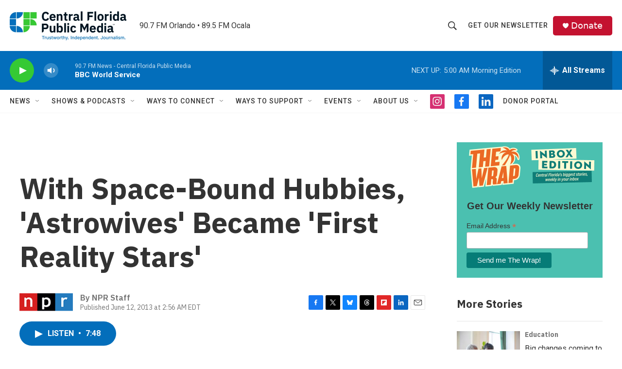

--- FILE ---
content_type: text/html;charset=UTF-8
request_url: https://www.cfpublic.org/2013-06-12/with-space-bound-hubbies-astrowives-became-first-reality-stars
body_size: 37438
content:
<!DOCTYPE html>
<html class="ArtP aside" lang="en">
    <head>
    <meta charset="UTF-8">

    

    <style data-cssvarsponyfill="true">
        :root { --siteBgColorInverse: #121212; --primaryTextColorInverse: #ffffff; --secondaryTextColorInverse: #cccccc; --tertiaryTextColorInverse: #cccccc; --headerBgColorInverse: #121212; --headerBorderColorInverse: #dcddde; --headerTextColorInverse: #ffffff; --secC1_Inverse: #a2a2a2; --secC4_Inverse: #282828; --headerNavBarBgColorInverse: #121212; --headerMenuBgColorInverse: #ffffff; --headerMenuTextColorInverse: #6b2b85; --headerMenuTextColorHoverInverse: #6b2b85; --liveBlogTextColorInverse: #ffffff; --applyButtonColorInverse: #4485D5; --applyButtonTextColorInverse: #4485D5; --siteBgColor: #ffffff; --primaryTextColor: #333333; --secondaryTextColor: #666666; --secC1: #767676; --secC4: #f5f5f5; --secC5: #ffffff; --siteBgColor: #ffffff; --siteInverseBgColor: #000000; --linkColor: #1772b0; --linkHoverColor: #125c8e; --headerBgColor: #ffffff; --headerBgColorInverse: #121212; --headerBorderColor: #e6e6e6; --headerBorderColorInverse: #858585; --tertiaryTextColor: #1c1c1c; --headerTextColor: #333333; --headerTextColorHover: #333333; --buttonTextColor: #ffffff; --headerNavBarBgColor: #ffffff; --headerNavBarTextColor: #333333; --headerMenuBgColor: #ffffff; --headerMenuTextColor: #333333; --headerMenuTextColorHover: #767676; --liveBlogTextColor: #282829; --applyButtonColor: #194173; --applyButtonTextColor: #2c4273; --primaryColor1: #036ebb; --primaryColor2: #35c934; --breakingColor: #ff6f00; --secC2: #cccccc; --secC3: #e6e6e6; --secC5: #ffffff; --linkColor: #1772b0; --linkHoverColor: #125c8e; --donateBGColor: #c41230; --headerIconColor: #ffffff; --hatButtonBgColor: #ffffff; --hatButtonBgHoverColor: #411c58; --hatButtonBorderColor: #411c58; --hatButtonBorderHoverColor: #ffffff; --hatButtoniconColor: #d62021; --hatButtonTextColor: #411c58; --hatButtonTextHoverColor: #ffffff; --footerTextColor: #ffffff; --footerTextBgColor: #ffffff; --footerPartnersBgColor: #000000; --listBorderColor: #030202; --gridBorderColor: #e6e6e6; --tagButtonBorderColor: #1772b0; --tagButtonTextColor: #1772b0; --breakingTextColor: #ffffff; --sectionTextColor: #ffffff; --contentWidth: 1240px; --primaryHeadlineFont: sans-serif; --secHlFont: sans-serif; --bodyFont: sans-serif; --colorWhite: #ffffff; --colorBlack: #000000;} .fonts-loaded { --primaryHeadlineFont: "IBM Plex Sans"; --secHlFont: "IBM Plex Sans"; --bodyFont: "Roboto"; --liveBlogBodyFont: "Roboto";}
    </style>

    
    <meta property="og:title" content="With Space-Bound Hubbies, &#x27;Astrowives&#x27; Became &#x27;First Reality Stars&#x27;">

    <meta property="og:url" content="https://www.cfpublic.org/2013-06-12/with-space-bound-hubbies-astrowives-became-first-reality-stars">

    <meta property="og:image" content="https://npr.brightspotcdn.com/dims4/default/9ee03b9/2147483647/strip/true/crop/2726x1431+0+50/resize/1200x630!/quality/90/?url=https%3A%2F%2Fmedia.npr.org%2Fassets%2Fimg%2F2013%2F06%2F11%2Fap6204270109-1-_wide-156f7d402124b7776c1e9b250b1ac28d019d06cd.jpg">

    
    <meta property="og:image:url" content="https://npr.brightspotcdn.com/dims4/default/9ee03b9/2147483647/strip/true/crop/2726x1431+0+50/resize/1200x630!/quality/90/?url=https%3A%2F%2Fmedia.npr.org%2Fassets%2Fimg%2F2013%2F06%2F11%2Fap6204270109-1-_wide-156f7d402124b7776c1e9b250b1ac28d019d06cd.jpg">
    
    <meta property="og:image:width" content="1200">
    <meta property="og:image:height" content="630">
    <meta property="og:image:type" content="image/jpeg">
    
    <meta property="og:image:alt" content="Annie Glenn, Rene Carpenter, Louise Shepard, Betty Grissom, Trudy Cooper and Marjorie Slayton attend a luncheon held in their honor by the American Newspaper Women&#x27;s Club on April 27, 1962, in Washington, D.C. Mercury Seven wife Josephine Schirra is not pictured.">
    

    <meta property="og:description" content="On April 9,1959, the U.S. introduced its first astronauts, and then launched their wives into the spotlight. In The Astronaut Wives Club, Lily Koppel looks at how seven women coped with the attention and anxiety that came with being married to the space race.">

    <meta property="og:site_name" content="Central Florida Public Media">



    <meta property="og:type" content="article">

    <meta property="article:author" content="">

    <meta property="article:published_time" content="2013-06-12T06:56:00">

    <meta property="article:modified_time" content="2022-12-08T23:07:56.183">

    <meta property="article:tag" content="NPR News">

    <meta property="article:tag" content="National / World News">

    
    <meta name="twitter:card" content="summary"/>
    
    
    
    
    <meta name="twitter:description" content="On April 9,1959, the U.S. introduced its first astronauts, and then launched their wives into the spotlight. In The Astronaut Wives Club, Lily Koppel looks at how seven women coped with the attention and anxiety that came with being married to the space race."/>
    
    
    <meta name="twitter:image" content="https://npr.brightspotcdn.com/dims4/default/6079e32/2147483647/strip/true/crop/2724x1532+1+0/resize/1200x675!/quality/90/?url=https%3A%2F%2Fmedia.npr.org%2Fassets%2Fimg%2F2013%2F06%2F11%2Fap6204270109-1-_wide-156f7d402124b7776c1e9b250b1ac28d019d06cd.jpg"/>

    
    <meta name="twitter:image:alt" content="Annie Glenn, Rene Carpenter, Louise Shepard, Betty Grissom, Trudy Cooper and Marjorie Slayton attend a luncheon held in their honor by the American Newspaper Women&#x27;s Club on April 27, 1962, in Washington, D.C. Mercury Seven wife Josephine Schirra is not pictured."/>
    
    
    
    
    <meta name="twitter:title" content="With Space-Bound Hubbies, &#x27;Astrowives&#x27; Became &#x27;First Reality Stars&#x27;"/>
    

    <meta property="fb:app_id" content="1606131886364099">

<meta name="disqus.shortname" content="npr-wmfe">
<meta name="disqus.url" content="https://www.cfpublic.org/2013-06-12/with-space-bound-hubbies-astrowives-became-first-reality-stars">
<meta name="disqus.title" content="With Space-Bound Hubbies, &#x27;Astrowives&#x27; Became &#x27;First Reality Stars&#x27;">
<meta name="disqus.identifier" content="00000184-f3fe-d11b-a9dc-f3ffda6c0000">
<meta name="robots" content="max-image-preview:large">



    <link data-cssvarsponyfill="true" class="Webpack-css" rel="stylesheet" href="https://npr.brightspotcdn.com/resource/00000177-1bc0-debb-a57f-dfcf4a950000/styleguide/All.min.0db89f2a608a6b13cec2d9fc84f71c45.gz.css">

    <link rel="preconnect" href="https://fonts.googleapis.com">
<link rel="preconnect" href="https://fonts.googleapis.com" crossorigin>
<link rel="stylesheet" href="https://fonts.googleapis.com/css2?family=IBM+Plex+Sans:ital,wght@0,100;0,200;0,300;0,400;0,500;0,600;0,700;1,100;1,200;1,300;1,400;1,500;1,600;1,700&amp;display=swap">


    <style>.FooterNavigation-items-item {
    display: inline-block
}</style>
<style>[class*='-articleBody'] > ul,
[class*='-articleBody'] > ul ul {
    list-style-type: disc;
}</style>
<style>    @media screen and (max-width: 728px) {
            .nomobile { display: none; }
}
.Page-above .PromoD {
	border: none;
}</style>
<style>.Page-footer {
	background: #001421;
}
.SocialLink {
	border:2px solid #333;
}
.PH-nav-bar .SocialLink {
	border:none;
}</style>


    <meta name="viewport" content="width=device-width, initial-scale=1, viewport-fit=cover"><title>With Space-Bound Hubbies, &#x27;Astrowives&#x27; Became &#x27;First Reality Stars&#x27;</title><meta name="description" content="On April 9,1959, the U.S. introduced its first astronauts, and then launched their wives into the spotlight. In The Astronaut Wives Club, Lily Koppel looks at how seven women coped with the attention and anxiety that came with being married to the space race."><link rel="canonical" href="https://www.npr.org/2013/06/12/189555137/with-space-bound-hubbies-astrowives-became-first-reality-stars"><meta name="brightspot.contentId" content="00000184-f3fe-d11b-a9dc-f3ffda6c0000"><link rel="apple-touch-icon"sizes="180x180"href="/apple-touch-icon.png"><link rel="icon"type="image/png"href="/favicon-32x32.png"><link rel="icon"type="image/png"href="/favicon-16x16.png">
    
    
    <meta name="brightspot-dataLayer" content="{
  &quot;author&quot; : &quot;NPR Staff&quot;,
  &quot;bspStoryId&quot; : &quot;00000184-f3fe-d11b-a9dc-f3ffda6c0000&quot;,
  &quot;category&quot; : &quot;&quot;,
  &quot;inlineAudio&quot; : 1,
  &quot;keywords&quot; : &quot;NPR News,National / World News&quot;,
  &quot;nprCmsSite&quot; : true,
  &quot;nprStoryId&quot; : &quot;189555137&quot;,
  &quot;pageType&quot; : &quot;news-story&quot;,
  &quot;program&quot; : &quot;Morning Edition&quot;,
  &quot;publishedDate&quot; : &quot;2013-06-12T02:56:00Z&quot;,
  &quot;siteName&quot; : &quot;Central Florida Public Media&quot;,
  &quot;station&quot; : &quot;Central Florida Public Media&quot;,
  &quot;stationOrgId&quot; : &quot;1177&quot;,
  &quot;storyOrgId&quot; : &quot;s1&quot;,
  &quot;storyTheme&quot; : &quot;news-story&quot;,
  &quot;storyTitle&quot; : &quot;With Space-Bound Hubbies, &#x27;Astrowives&#x27; Became &#x27;First Reality Stars&#x27;&quot;,
  &quot;timezone&quot; : &quot;America/New_York&quot;,
  &quot;wordCount&quot; : 0,
  &quot;series&quot; : &quot;&quot;
}">
    <script id="brightspot-dataLayer">
        (function () {
            var dataValue = document.head.querySelector('meta[name="brightspot-dataLayer"]').content;
            if (dataValue) {
                window.brightspotDataLayer = JSON.parse(dataValue);
            }
        })();
    </script>

    

    

    
    <script src="https://npr.brightspotcdn.com/resource/00000177-1bc0-debb-a57f-dfcf4a950000/styleguide/All.min.fd8f7fccc526453c829dde80fc7c2ef5.gz.js" async></script>
    

    <script>

  window.fbAsyncInit = function() {
      FB.init({
          
              appId : '1606131886364099',
          
          xfbml : true,
          version : 'v2.9'
      });
  };

  (function(d, s, id){
     var js, fjs = d.getElementsByTagName(s)[0];
     if (d.getElementById(id)) {return;}
     js = d.createElement(s); js.id = id;
     js.src = "//connect.facebook.net/en_US/sdk.js";
     fjs.parentNode.insertBefore(js, fjs);
   }(document, 'script', 'facebook-jssdk'));
</script>
<script async="async" src="https://securepubads.g.doubleclick.net/tag/js/gpt.js"></script>
<script type="text/javascript">
    // Google tag setup
    var googletag = googletag || {};
    googletag.cmd = googletag.cmd || [];

    googletag.cmd.push(function () {
        // @see https://developers.google.com/publisher-tag/reference#googletag.PubAdsService_enableLazyLoad
        googletag.pubads().enableLazyLoad({
            fetchMarginPercent: 100, // fetch and render ads within this % of viewport
            renderMarginPercent: 100,
            mobileScaling: 1  // Same on mobile.
        });

        googletag.pubads().enableSingleRequest()
        googletag.pubads().enableAsyncRendering()
        googletag.pubads().collapseEmptyDivs()
        googletag.pubads().disableInitialLoad()
        googletag.enableServices()
    })
</script>
<script type="application/ld+json">{"@context":"http://schema.org","@type":"ListenAction","description":"On April 9,1959, the U.S. introduced its first astronauts, and then launched their wives into the spotlight. In <i>The Astronaut Wives Club<\/i>, Lily Koppel looks at how seven women coped with the attention and anxiety that came with being married to the space race.","name":"With Space-Bound Hubbies, 'Astrowives' Became 'First Reality Stars'"}</script><!-- no longer used, moved disqus script to be loaded by ps-disqus-comment-module.js to avoid errors --><script type="application/ld+json">{"@context":"http://schema.org","@type":"NewsArticle","author":[{"@context":"http://schema.org","@type":"Person","name":"NPR Staff"}],"dateModified":"2022-12-08T18:07:56Z","datePublished":"2013-06-12T02:56:00Z","headline":"With Space-Bound Hubbies, 'Astrowives' Became 'First Reality Stars'","image":{"@context":"http://schema.org","@type":"ImageObject","url":"https://media.npr.org/assets/img/2013/06/11/ap6204270109-1-_wide-156f7d402124b7776c1e9b250b1ac28d019d06cd.jpg"},"mainEntityOfPage":{"@type":"NewsArticle","@id":"https://www.cfpublic.org/2013-06-12/with-space-bound-hubbies-astrowives-became-first-reality-stars"},"publisher":{"@type":"Organization","name":"WMFE CF Public Media","logo":{"@context":"http://schema.org","@type":"ImageObject","height":"60","url":"https://npr.brightspotcdn.com/dims4/default/6ac316c/2147483647/resize/x60/quality/90/?url=http%3A%2F%2Fnpr-brightspot.s3.amazonaws.com%2F9f%2Fe0%2F01bd406e45409a552eb6e4092a2f%2Fcentral-florida-public-media-website-logo.png","width":"240"}}}</script><meta name="gtm-dataLayer" content="{
  &quot;gtmAuthor&quot; : &quot;NPR Staff&quot;,
  &quot;gtmBspStoryId&quot; : &quot;00000184-f3fe-d11b-a9dc-f3ffda6c0000&quot;,
  &quot;gtmCategory&quot; : &quot;&quot;,
  &quot;gtmInlineAudio&quot; : 1,
  &quot;gtmKeywords&quot; : &quot;NPR News,National / World News&quot;,
  &quot;gtmNprCmsSite&quot; : true,
  &quot;gtmNprStoryId&quot; : &quot;189555137&quot;,
  &quot;gtmPageType&quot; : &quot;news-story&quot;,
  &quot;gtmProgram&quot; : &quot;Morning Edition&quot;,
  &quot;gtmPublishedDate&quot; : &quot;2013-06-12T02:56:00Z&quot;,
  &quot;gtmSiteName&quot; : &quot;Central Florida Public Media&quot;,
  &quot;gtmStation&quot; : &quot;Central Florida Public Media&quot;,
  &quot;gtmStationOrgId&quot; : &quot;1177&quot;,
  &quot;gtmStoryOrgId&quot; : &quot;s1&quot;,
  &quot;gtmStoryTheme&quot; : &quot;news-story&quot;,
  &quot;gtmStoryTitle&quot; : &quot;With Space-Bound Hubbies, &#x27;Astrowives&#x27; Became &#x27;First Reality Stars&#x27;&quot;,
  &quot;gtmTimezone&quot; : &quot;America/New_York&quot;,
  &quot;gtmWordCount&quot; : 0,
  &quot;gtmSeries&quot; : &quot;&quot;
}"><script>

    (function () {
        var dataValue = document.head.querySelector('meta[name="gtm-dataLayer"]').content;
        if (dataValue) {
            window.dataLayer = window.dataLayer || [];
            dataValue = JSON.parse(dataValue);
            dataValue['event'] = 'gtmFirstView';
            window.dataLayer.push(dataValue);
        }
    })();

    (function(w,d,s,l,i){w[l]=w[l]||[];w[l].push({'gtm.start':
            new Date().getTime(),event:'gtm.js'});var f=d.getElementsByTagName(s)[0],
        j=d.createElement(s),dl=l!='dataLayer'?'&l='+l:'';j.async=true;j.src=
        'https://www.googletagmanager.com/gtm.js?id='+i+dl;f.parentNode.insertBefore(j,f);
})(window,document,'script','dataLayer','GTM-N39QFDR');</script><script>window.addEventListener('DOMContentLoaded', (event) => {
    window.nulldurationobserver = new MutationObserver(function (mutations) {
        document.querySelectorAll('.StreamPill-duration').forEach(pill => { 
      if (pill.innerText == "LISTENNULL") {
         pill.innerText = "LISTEN"
      } 
    });
      });

      window.nulldurationobserver.observe(document.body, {
        childList: true,
        subtree: true
      });
});
</script>
<script>    (function(c,l,a,r,i,t,y){
        c[a]=c[a]||function(){(c[a].q=c[a].q||[]).push(arguments)};
        t=l.createElement(r);t.async=1;t.src="https://www.clarity.ms/tag/"+i;
        y=l.getElementsByTagName(r)[0];y.parentNode.insertBefore(t,y);
    })(window, document, "clarity", "script", "kg3lpfgf15");</script>
<script src="https://sky.blackbaudcdn.net/static/luminate-checkout-loader/1/main.js"></script>


    <script>
        var head = document.getElementsByTagName('head')
        head = head[0]
        var link = document.createElement('link');
        link.setAttribute('href', 'https://fonts.googleapis.com/css?family=Roboto Condensed|Roboto|Roboto:400,500,700&display=swap');
        var relList = link.relList;

        if (relList && relList.supports('preload')) {
            link.setAttribute('as', 'style');
            link.setAttribute('rel', 'preload');
            link.setAttribute('onload', 'this.rel="stylesheet"');
            link.setAttribute('crossorigin', 'anonymous');
        } else {
            link.setAttribute('rel', 'stylesheet');
        }

        head.appendChild(link);
    </script>
</head>


    <body class="Page-body" data-content-width="1240px">
    <noscript>
    <iframe src="https://www.googletagmanager.com/ns.html?id=GTM-N39QFDR" height="0" width="0" style="display:none;visibility:hidden"></iframe>
</noscript>
        

    <!-- Putting icons here, so we don't have to include in a bunch of -body hbs's -->
<svg xmlns="http://www.w3.org/2000/svg" style="display:none" id="iconsMap1" class="iconsMap">
    <symbol id="play-icon" viewBox="0 0 115 115">
        <polygon points="0,0 115,57.5 0,115" fill="currentColor" />
    </symbol>
    <symbol id="grid" viewBox="0 0 32 32">
            <g>
                <path d="M6.4,5.7 C6.4,6.166669 6.166669,6.4 5.7,6.4 L0.7,6.4 C0.233331,6.4 0,6.166669 0,5.7 L0,0.7 C0,0.233331 0.233331,0 0.7,0 L5.7,0 C6.166669,0 6.4,0.233331 6.4,0.7 L6.4,5.7 Z M19.2,5.7 C19.2,6.166669 18.966669,6.4 18.5,6.4 L13.5,6.4 C13.033331,6.4 12.8,6.166669 12.8,5.7 L12.8,0.7 C12.8,0.233331 13.033331,0 13.5,0 L18.5,0 C18.966669,0 19.2,0.233331 19.2,0.7 L19.2,5.7 Z M32,5.7 C32,6.166669 31.766669,6.4 31.3,6.4 L26.3,6.4 C25.833331,6.4 25.6,6.166669 25.6,5.7 L25.6,0.7 C25.6,0.233331 25.833331,0 26.3,0 L31.3,0 C31.766669,0 32,0.233331 32,0.7 L32,5.7 Z M6.4,18.5 C6.4,18.966669 6.166669,19.2 5.7,19.2 L0.7,19.2 C0.233331,19.2 0,18.966669 0,18.5 L0,13.5 C0,13.033331 0.233331,12.8 0.7,12.8 L5.7,12.8 C6.166669,12.8 6.4,13.033331 6.4,13.5 L6.4,18.5 Z M19.2,18.5 C19.2,18.966669 18.966669,19.2 18.5,19.2 L13.5,19.2 C13.033331,19.2 12.8,18.966669 12.8,18.5 L12.8,13.5 C12.8,13.033331 13.033331,12.8 13.5,12.8 L18.5,12.8 C18.966669,12.8 19.2,13.033331 19.2,13.5 L19.2,18.5 Z M32,18.5 C32,18.966669 31.766669,19.2 31.3,19.2 L26.3,19.2 C25.833331,19.2 25.6,18.966669 25.6,18.5 L25.6,13.5 C25.6,13.033331 25.833331,12.8 26.3,12.8 L31.3,12.8 C31.766669,12.8 32,13.033331 32,13.5 L32,18.5 Z M6.4,31.3 C6.4,31.766669 6.166669,32 5.7,32 L0.7,32 C0.233331,32 0,31.766669 0,31.3 L0,26.3 C0,25.833331 0.233331,25.6 0.7,25.6 L5.7,25.6 C6.166669,25.6 6.4,25.833331 6.4,26.3 L6.4,31.3 Z M19.2,31.3 C19.2,31.766669 18.966669,32 18.5,32 L13.5,32 C13.033331,32 12.8,31.766669 12.8,31.3 L12.8,26.3 C12.8,25.833331 13.033331,25.6 13.5,25.6 L18.5,25.6 C18.966669,25.6 19.2,25.833331 19.2,26.3 L19.2,31.3 Z M32,31.3 C32,31.766669 31.766669,32 31.3,32 L26.3,32 C25.833331,32 25.6,31.766669 25.6,31.3 L25.6,26.3 C25.6,25.833331 25.833331,25.6 26.3,25.6 L31.3,25.6 C31.766669,25.6 32,25.833331 32,26.3 L32,31.3 Z" id=""></path>
            </g>
    </symbol>
    <symbol id="radio-stream" width="18" height="19" viewBox="0 0 18 19">
        <g fill="currentColor" fill-rule="nonzero">
            <path d="M.5 8c-.276 0-.5.253-.5.565v1.87c0 .312.224.565.5.565s.5-.253.5-.565v-1.87C1 8.253.776 8 .5 8zM2.5 8c-.276 0-.5.253-.5.565v1.87c0 .312.224.565.5.565s.5-.253.5-.565v-1.87C3 8.253 2.776 8 2.5 8zM3.5 7c-.276 0-.5.276-.5.617v3.766c0 .34.224.617.5.617s.5-.276.5-.617V7.617C4 7.277 3.776 7 3.5 7zM5.5 6c-.276 0-.5.275-.5.613v5.774c0 .338.224.613.5.613s.5-.275.5-.613V6.613C6 6.275 5.776 6 5.5 6zM6.5 4c-.276 0-.5.26-.5.58v8.84c0 .32.224.58.5.58s.5-.26.5-.58V4.58C7 4.26 6.776 4 6.5 4zM8.5 0c-.276 0-.5.273-.5.61v17.78c0 .337.224.61.5.61s.5-.273.5-.61V.61C9 .273 8.776 0 8.5 0zM9.5 2c-.276 0-.5.274-.5.612v14.776c0 .338.224.612.5.612s.5-.274.5-.612V2.612C10 2.274 9.776 2 9.5 2zM11.5 5c-.276 0-.5.276-.5.616v8.768c0 .34.224.616.5.616s.5-.276.5-.616V5.616c0-.34-.224-.616-.5-.616zM12.5 6c-.276 0-.5.262-.5.584v4.832c0 .322.224.584.5.584s.5-.262.5-.584V6.584c0-.322-.224-.584-.5-.584zM14.5 7c-.276 0-.5.29-.5.647v3.706c0 .357.224.647.5.647s.5-.29.5-.647V7.647C15 7.29 14.776 7 14.5 7zM15.5 8c-.276 0-.5.253-.5.565v1.87c0 .312.224.565.5.565s.5-.253.5-.565v-1.87c0-.312-.224-.565-.5-.565zM17.5 8c-.276 0-.5.253-.5.565v1.87c0 .312.224.565.5.565s.5-.253.5-.565v-1.87c0-.312-.224-.565-.5-.565z"/>
        </g>
    </symbol>
    <symbol id="icon-magnify" viewBox="0 0 31 31">
        <g>
            <path fill-rule="evenodd" d="M22.604 18.89l-.323.566 8.719 8.8L28.255 31l-8.719-8.8-.565.404c-2.152 1.346-4.386 2.018-6.7 2.018-3.39 0-6.284-1.21-8.679-3.632C1.197 18.568 0 15.66 0 12.27c0-3.39 1.197-6.283 3.592-8.678C5.987 1.197 8.88 0 12.271 0c3.39 0 6.283 1.197 8.678 3.592 2.395 2.395 3.593 5.288 3.593 8.679 0 2.368-.646 4.574-1.938 6.62zM19.162 5.77C17.322 3.925 15.089 3 12.46 3c-2.628 0-4.862.924-6.702 2.77C3.92 7.619 3 9.862 3 12.5c0 2.639.92 4.882 2.76 6.73C7.598 21.075 9.832 22 12.46 22c2.629 0 4.862-.924 6.702-2.77C21.054 17.33 22 15.085 22 12.5c0-2.586-.946-4.83-2.838-6.73z"/>
        </g>
    </symbol>
    <symbol id="burger-menu" viewBox="0 0 14 10">
        <g>
            <path fill-rule="evenodd" d="M0 5.5v-1h14v1H0zM0 1V0h14v1H0zm0 9V9h14v1H0z"></path>
        </g>
    </symbol>
    <symbol id="close-x" viewBox="0 0 14 14">
        <g>
            <path fill-rule="nonzero" d="M6.336 7L0 .664.664 0 7 6.336 13.336 0 14 .664 7.664 7 14 13.336l-.664.664L7 7.664.664 14 0 13.336 6.336 7z"></path>
        </g>
    </symbol>
    <symbol id="share-more-arrow" viewBox="0 0 512 512" style="enable-background:new 0 0 512 512;">
        <g>
            <g>
                <path d="M512,241.7L273.643,3.343v156.152c-71.41,3.744-138.015,33.337-188.958,84.28C30.075,298.384,0,370.991,0,448.222v60.436
                    l29.069-52.985c45.354-82.671,132.173-134.027,226.573-134.027c5.986,0,12.004,0.212,18.001,0.632v157.779L512,241.7z
                    M255.642,290.666c-84.543,0-163.661,36.792-217.939,98.885c26.634-114.177,129.256-199.483,251.429-199.483h15.489V78.131
                    l163.568,163.568L304.621,405.267V294.531l-13.585-1.683C279.347,291.401,267.439,290.666,255.642,290.666z"></path>
            </g>
        </g>
    </symbol>
    <symbol id="chevron" viewBox="0 0 100 100">
        <g>
            <path d="M22.4566257,37.2056786 L-21.4456527,71.9511488 C-22.9248661,72.9681457 -24.9073712,72.5311671 -25.8758148,70.9765924 L-26.9788683,69.2027424 C-27.9450684,67.6481676 -27.5292733,65.5646602 -26.0500598,64.5484493 L20.154796,28.2208967 C21.5532435,27.2597011 23.3600078,27.2597011 24.759951,28.2208967 L71.0500598,64.4659264 C72.5292733,65.4829232 72.9450684,67.5672166 71.9788683,69.1217913 L70.8750669,70.8956413 C69.9073712,72.4502161 67.9241183,72.8848368 66.4449048,71.8694118 L22.4566257,37.2056786 Z" id="Transparent-Chevron" transform="translate(22.500000, 50.000000) rotate(90.000000) translate(-22.500000, -50.000000) "></path>
        </g>
    </symbol>
</svg>

<svg xmlns="http://www.w3.org/2000/svg" style="display:none" id="iconsMap2" class="iconsMap">
    <symbol id="mono-icon-facebook" viewBox="0 0 10 19">
        <path fill-rule="evenodd" d="M2.707 18.25V10.2H0V7h2.707V4.469c0-1.336.375-2.373 1.125-3.112C4.582.62 5.578.25 6.82.25c1.008 0 1.828.047 2.461.14v2.848H7.594c-.633 0-1.067.14-1.301.422-.188.235-.281.61-.281 1.125V7H9l-.422 3.2H6.012v8.05H2.707z"></path>
    </symbol>
    <symbol id="mono-icon-instagram" viewBox="0 0 17 17">
        <g>
            <path fill-rule="evenodd" d="M8.281 4.207c.727 0 1.4.182 2.022.545a4.055 4.055 0 0 1 1.476 1.477c.364.62.545 1.294.545 2.021 0 .727-.181 1.4-.545 2.021a4.055 4.055 0 0 1-1.476 1.477 3.934 3.934 0 0 1-2.022.545c-.726 0-1.4-.182-2.021-.545a4.055 4.055 0 0 1-1.477-1.477 3.934 3.934 0 0 1-.545-2.021c0-.727.182-1.4.545-2.021A4.055 4.055 0 0 1 6.26 4.752a3.934 3.934 0 0 1 2.021-.545zm0 6.68a2.54 2.54 0 0 0 1.864-.774 2.54 2.54 0 0 0 .773-1.863 2.54 2.54 0 0 0-.773-1.863 2.54 2.54 0 0 0-1.864-.774 2.54 2.54 0 0 0-1.863.774 2.54 2.54 0 0 0-.773 1.863c0 .727.257 1.348.773 1.863a2.54 2.54 0 0 0 1.863.774zM13.45 4.03c-.023.258-.123.48-.299.668a.856.856 0 0 1-.65.281.913.913 0 0 1-.668-.28.913.913 0 0 1-.281-.669c0-.258.094-.48.281-.668a.913.913 0 0 1 .668-.28c.258 0 .48.093.668.28.187.188.281.41.281.668zm2.672.95c.023.656.035 1.746.035 3.269 0 1.523-.017 2.62-.053 3.287-.035.668-.134 1.248-.298 1.74a4.098 4.098 0 0 1-.967 1.53 4.098 4.098 0 0 1-1.53.966c-.492.164-1.072.264-1.74.3-.668.034-1.763.052-3.287.052-1.523 0-2.619-.018-3.287-.053-.668-.035-1.248-.146-1.74-.334a3.747 3.747 0 0 1-1.53-.931 4.098 4.098 0 0 1-.966-1.53c-.164-.492-.264-1.072-.299-1.74C.424 10.87.406 9.773.406 8.25S.424 5.63.46 4.963c.035-.668.135-1.248.299-1.74.21-.586.533-1.096.967-1.53A4.098 4.098 0 0 1 3.254.727c.492-.164 1.072-.264 1.74-.3C5.662.394 6.758.376 8.281.376c1.524 0 2.62.018 3.287.053.668.035 1.248.135 1.74.299a4.098 4.098 0 0 1 2.496 2.496c.165.492.27 1.078.317 1.757zm-1.687 7.91c.14-.399.234-1.032.28-1.899.024-.515.036-1.242.036-2.18V7.689c0-.961-.012-1.688-.035-2.18-.047-.89-.14-1.524-.281-1.899a2.537 2.537 0 0 0-1.512-1.511c-.375-.14-1.008-.235-1.899-.282a51.292 51.292 0 0 0-2.18-.035H7.72c-.938 0-1.664.012-2.18.035-.867.047-1.5.141-1.898.282a2.537 2.537 0 0 0-1.512 1.511c-.14.375-.234 1.008-.281 1.899a51.292 51.292 0 0 0-.036 2.18v1.125c0 .937.012 1.664.036 2.18.047.866.14 1.5.28 1.898.306.726.81 1.23 1.513 1.511.398.141 1.03.235 1.898.282.516.023 1.242.035 2.18.035h1.125c.96 0 1.687-.012 2.18-.035.89-.047 1.523-.141 1.898-.282.726-.304 1.23-.808 1.512-1.511z"></path>
        </g>
    </symbol>
    <symbol id="mono-icon-email" viewBox="0 0 512 512">
        <g>
            <path d="M67,148.7c11,5.8,163.8,89.1,169.5,92.1c5.7,3,11.5,4.4,20.5,4.4c9,0,14.8-1.4,20.5-4.4c5.7-3,158.5-86.3,169.5-92.1
                c4.1-2.1,11-5.9,12.5-10.2c2.6-7.6-0.2-10.5-11.3-10.5H257H65.8c-11.1,0-13.9,3-11.3,10.5C56,142.9,62.9,146.6,67,148.7z"></path>
            <path d="M455.7,153.2c-8.2,4.2-81.8,56.6-130.5,88.1l82.2,92.5c2,2,2.9,4.4,1.8,5.6c-1.2,1.1-3.8,0.5-5.9-1.4l-98.6-83.2
                c-14.9,9.6-25.4,16.2-27.2,17.2c-7.7,3.9-13.1,4.4-20.5,4.4c-7.4,0-12.8-0.5-20.5-4.4c-1.9-1-12.3-7.6-27.2-17.2l-98.6,83.2
                c-2,2-4.7,2.6-5.9,1.4c-1.2-1.1-0.3-3.6,1.7-5.6l82.1-92.5c-48.7-31.5-123.1-83.9-131.3-88.1c-8.8-4.5-9.3,0.8-9.3,4.9
                c0,4.1,0,205,0,205c0,9.3,13.7,20.9,23.5,20.9H257h185.5c9.8,0,21.5-11.7,21.5-20.9c0,0,0-201,0-205
                C464,153.9,464.6,148.7,455.7,153.2z"></path>
        </g>
    </symbol>
    <symbol id="default-image" width="24" height="24" viewBox="0 0 24 24" fill="none" stroke="currentColor" stroke-width="2" stroke-linecap="round" stroke-linejoin="round" class="feather feather-image">
        <rect x="3" y="3" width="18" height="18" rx="2" ry="2"></rect>
        <circle cx="8.5" cy="8.5" r="1.5"></circle>
        <polyline points="21 15 16 10 5 21"></polyline>
    </symbol>
    <symbol id="icon-email" width="18px" viewBox="0 0 20 14">
        <g id="Symbols" stroke="none" stroke-width="1" fill="none" fill-rule="evenodd" stroke-linecap="round" stroke-linejoin="round">
            <g id="social-button-bar" transform="translate(-125.000000, -8.000000)" stroke="#000000">
                <g id="Group-2" transform="translate(120.000000, 0.000000)">
                    <g id="envelope" transform="translate(6.000000, 9.000000)">
                        <path d="M17.5909091,10.6363636 C17.5909091,11.3138182 17.0410909,11.8636364 16.3636364,11.8636364 L1.63636364,11.8636364 C0.958909091,11.8636364 0.409090909,11.3138182 0.409090909,10.6363636 L0.409090909,1.63636364 C0.409090909,0.958090909 0.958909091,0.409090909 1.63636364,0.409090909 L16.3636364,0.409090909 C17.0410909,0.409090909 17.5909091,0.958090909 17.5909091,1.63636364 L17.5909091,10.6363636 L17.5909091,10.6363636 Z" id="Stroke-406"></path>
                        <polyline id="Stroke-407" points="17.1818182 0.818181818 9 7.36363636 0.818181818 0.818181818"></polyline>
                    </g>
                </g>
            </g>
        </g>
    </symbol>
    <symbol id="mono-icon-print" viewBox="0 0 12 12">
        <g fill-rule="evenodd">
            <path fill-rule="nonzero" d="M9 10V7H3v3H1a1 1 0 0 1-1-1V4a1 1 0 0 1 1-1h10a1 1 0 0 1 1 1v3.132A2.868 2.868 0 0 1 9.132 10H9zm.5-4.5a1 1 0 1 0 0-2 1 1 0 0 0 0 2zM3 0h6v2H3z"></path>
            <path d="M4 8h4v4H4z"></path>
        </g>
    </symbol>
    <symbol id="mono-icon-copylink" viewBox="0 0 12 12">
        <g fill-rule="evenodd">
            <path d="M10.199 2.378c.222.205.4.548.465.897.062.332.016.614-.132.774L8.627 6.106c-.187.203-.512.232-.75-.014a.498.498 0 0 0-.706.028.499.499 0 0 0 .026.706 1.509 1.509 0 0 0 2.165-.04l1.903-2.06c.37-.398.506-.98.382-1.636-.105-.557-.392-1.097-.77-1.445L9.968.8C9.591.452 9.03.208 8.467.145 7.803.072 7.233.252 6.864.653L4.958 2.709a1.509 1.509 0 0 0 .126 2.161.5.5 0 1 0 .68-.734c-.264-.218-.26-.545-.071-.747L7.597 1.33c.147-.16.425-.228.76-.19.353.038.71.188.931.394l.91.843.001.001zM1.8 9.623c-.222-.205-.4-.549-.465-.897-.062-.332-.016-.614.132-.774l1.905-2.057c.187-.203.512-.232.75.014a.498.498 0 0 0 .706-.028.499.499 0 0 0-.026-.706 1.508 1.508 0 0 0-2.165.04L.734 7.275c-.37.399-.506.98-.382 1.637.105.557.392 1.097.77 1.445l.91.843c.376.35.937.594 1.5.656.664.073 1.234-.106 1.603-.507L7.04 9.291a1.508 1.508 0 0 0-.126-2.16.5.5 0 0 0-.68.734c.264.218.26.545.071.747l-1.904 2.057c-.147.16-.425.228-.76.191-.353-.038-.71-.188-.931-.394l-.91-.843z"></path>
            <path d="M8.208 3.614a.5.5 0 0 0-.707.028L3.764 7.677a.5.5 0 0 0 .734.68L8.235 4.32a.5.5 0 0 0-.027-.707"></path>
        </g>
    </symbol>
    <symbol id="mono-icon-linkedin" viewBox="0 0 16 17">
        <g fill-rule="evenodd">
            <path d="M3.734 16.125H.464V5.613h3.27zM2.117 4.172c-.515 0-.96-.188-1.336-.563A1.825 1.825 0 0 1 .22 2.273c0-.515.187-.96.562-1.335.375-.375.82-.563 1.336-.563.516 0 .961.188 1.336.563.375.375.563.82.563 1.335 0 .516-.188.961-.563 1.336-.375.375-.82.563-1.336.563zM15.969 16.125h-3.27v-5.133c0-.844-.07-1.453-.21-1.828-.259-.633-.762-.95-1.512-.95s-1.278.282-1.582.845c-.235.421-.352 1.043-.352 1.863v5.203H5.809V5.613h3.128v1.442h.036c.234-.469.609-.856 1.125-1.16.562-.375 1.218-.563 1.968-.563 1.524 0 2.59.48 3.2 1.441.468.774.703 1.97.703 3.586v5.766z"></path>
        </g>
    </symbol>
    <symbol id="mono-icon-pinterest" viewBox="0 0 512 512">
        <g>
            <path d="M256,32C132.3,32,32,132.3,32,256c0,91.7,55.2,170.5,134.1,205.2c-0.6-15.6-0.1-34.4,3.9-51.4
                c4.3-18.2,28.8-122.1,28.8-122.1s-7.2-14.3-7.2-35.4c0-33.2,19.2-58,43.2-58c20.4,0,30.2,15.3,30.2,33.6
                c0,20.5-13.1,51.1-19.8,79.5c-5.6,23.8,11.9,43.1,35.4,43.1c42.4,0,71-54.5,71-119.1c0-49.1-33.1-85.8-93.2-85.8
                c-67.9,0-110.3,50.7-110.3,107.3c0,19.5,5.8,33.3,14.8,43.9c4.1,4.9,4.7,6.9,3.2,12.5c-1.1,4.1-3.5,14-4.6,18
                c-1.5,5.7-6.1,7.7-11.2,5.6c-31.3-12.8-45.9-47-45.9-85.6c0-63.6,53.7-139.9,160.1-139.9c85.5,0,141.8,61.9,141.8,128.3
                c0,87.9-48.9,153.5-120.9,153.5c-24.2,0-46.9-13.1-54.7-27.9c0,0-13,51.6-15.8,61.6c-4.7,17.3-14,34.5-22.5,48
                c20.1,5.9,41.4,9.2,63.5,9.2c123.7,0,224-100.3,224-224C480,132.3,379.7,32,256,32z"></path>
        </g>
    </symbol>
    <symbol id="mono-icon-tumblr" viewBox="0 0 512 512">
        <g>
            <path d="M321.2,396.3c-11.8,0-22.4-2.8-31.5-8.3c-6.9-4.1-11.5-9.6-14-16.4c-2.6-6.9-3.6-22.3-3.6-46.4V224h96v-64h-96V48h-61.9
                c-2.7,21.5-7.5,44.7-14.5,58.6c-7,13.9-14,25.8-25.6,35.7c-11.6,9.9-25.6,17.9-41.9,23.3V224h48v140.4c0,19,2,33.5,5.9,43.5
                c4,10,11.1,19.5,21.4,28.4c10.3,8.9,22.8,15.7,37.3,20.5c14.6,4.8,31.4,7.2,50.4,7.2c16.7,0,30.3-1.7,44.7-5.1
                c14.4-3.4,30.5-9.3,48.2-17.6v-65.6C363.2,389.4,342.3,396.3,321.2,396.3z"></path>
        </g>
    </symbol>
    <symbol id="mono-icon-twitter" viewBox="0 0 1200 1227">
        <g>
            <path d="M714.163 519.284L1160.89 0H1055.03L667.137 450.887L357.328 0H0L468.492 681.821L0 1226.37H105.866L515.491
            750.218L842.672 1226.37H1200L714.137 519.284H714.163ZM569.165 687.828L521.697 619.934L144.011 79.6944H306.615L611.412
            515.685L658.88 583.579L1055.08 1150.3H892.476L569.165 687.854V687.828Z" fill="white"></path>
        </g>
    </symbol>
    <symbol id="mono-icon-youtube" viewBox="0 0 512 512">
        <g>
            <path fill-rule="evenodd" d="M508.6,148.8c0-45-33.1-81.2-74-81.2C379.2,65,322.7,64,265,64c-3,0-6,0-9,0s-6,0-9,0c-57.6,0-114.2,1-169.6,3.6
                c-40.8,0-73.9,36.4-73.9,81.4C1,184.6-0.1,220.2,0,255.8C-0.1,291.4,1,327,3.4,362.7c0,45,33.1,81.5,73.9,81.5
                c58.2,2.7,117.9,3.9,178.6,3.8c60.8,0.2,120.3-1,178.6-3.8c40.9,0,74-36.5,74-81.5c2.4-35.7,3.5-71.3,3.4-107
                C512.1,220.1,511,184.5,508.6,148.8z M207,353.9V157.4l145,98.2L207,353.9z"></path>
        </g>
    </symbol>
    <symbol id="mono-icon-flipboard" viewBox="0 0 500 500">
        <g>
            <path d="M0,0V500H500V0ZM400,200H300V300H200V400H100V100H400Z"></path>
        </g>
    </symbol>
    <symbol id="mono-icon-bluesky" viewBox="0 0 568 501">
        <g>
            <path d="M123.121 33.6637C188.241 82.5526 258.281 181.681 284 234.873C309.719 181.681 379.759 82.5526 444.879
            33.6637C491.866 -1.61183 568 -28.9064 568 57.9464C568 75.2916 558.055 203.659 552.222 224.501C531.947 296.954
            458.067 315.434 392.347 304.249C507.222 323.8 536.444 388.56 473.333 453.32C353.473 576.312 301.061 422.461
            287.631 383.039C285.169 375.812 284.017 372.431 284 375.306C283.983 372.431 282.831 375.812 280.369 383.039C266.939
            422.461 214.527 576.312 94.6667 453.32C31.5556 388.56 60.7778 323.8 175.653 304.249C109.933 315.434 36.0535
            296.954 15.7778 224.501C9.94525 203.659 0 75.2916 0 57.9464C0 -28.9064 76.1345 -1.61183 123.121 33.6637Z"
            fill="white">
            </path>
        </g>
    </symbol>
    <symbol id="mono-icon-threads" viewBox="0 0 192 192">
        <g>
            <path d="M141.537 88.9883C140.71 88.5919 139.87 88.2104 139.019 87.8451C137.537 60.5382 122.616 44.905 97.5619 44.745C97.4484 44.7443 97.3355 44.7443 97.222 44.7443C82.2364 44.7443 69.7731 51.1409 62.102 62.7807L75.881 72.2328C81.6116 63.5383 90.6052 61.6848 97.2286 61.6848C97.3051 61.6848 97.3819 61.6848 97.4576 61.6855C105.707 61.7381 111.932 64.1366 115.961 68.814C118.893 72.2193 120.854 76.925 121.825 82.8638C114.511 81.6207 106.601 81.2385 98.145 81.7233C74.3247 83.0954 59.0111 96.9879 60.0396 116.292C60.5615 126.084 65.4397 134.508 73.775 140.011C80.8224 144.663 89.899 146.938 99.3323 146.423C111.79 145.74 121.563 140.987 128.381 132.296C133.559 125.696 136.834 117.143 138.28 106.366C144.217 109.949 148.617 114.664 151.047 120.332C155.179 129.967 155.42 145.8 142.501 158.708C131.182 170.016 117.576 174.908 97.0135 175.059C74.2042 174.89 56.9538 167.575 45.7381 153.317C35.2355 139.966 29.8077 120.682 29.6052 96C29.8077 71.3178 35.2355 52.0336 45.7381 38.6827C56.9538 24.4249 74.2039 17.11 97.0132 16.9405C119.988 17.1113 137.539 24.4614 149.184 38.788C154.894 45.8136 159.199 54.6488 162.037 64.9503L178.184 60.6422C174.744 47.9622 169.331 37.0357 161.965 27.974C147.036 9.60668 125.202 0.195148 97.0695 0H96.9569C68.8816 0.19447 47.2921 9.6418 32.7883 28.0793C19.8819 44.4864 13.2244 67.3157 13.0007 95.9325L13 96L13.0007 96.0675C13.2244 124.684 19.8819 147.514 32.7883 163.921C47.2921 182.358 68.8816 191.806 96.9569 192H97.0695C122.03 191.827 139.624 185.292 154.118 170.811C173.081 151.866 172.51 128.119 166.26 113.541C161.776 103.087 153.227 94.5962 141.537 88.9883ZM98.4405 129.507C88.0005 130.095 77.1544 125.409 76.6196 115.372C76.2232 107.93 81.9158 99.626 99.0812 98.6368C101.047 98.5234 102.976 98.468 104.871 98.468C111.106 98.468 116.939 99.0737 122.242 100.233C120.264 124.935 108.662 128.946 98.4405 129.507Z" fill="white"></path>
        </g>
    </symbol>
 </svg>

<svg xmlns="http://www.w3.org/2000/svg" style="display:none" id="iconsMap3" class="iconsMap">
    <symbol id="volume-mute" x="0px" y="0px" viewBox="0 0 24 24" style="enable-background:new 0 0 24 24;">
        <polygon fill="currentColor" points="11,5 6,9 2,9 2,15 6,15 11,19 "/>
        <line style="fill:none;stroke:currentColor;stroke-width:2;stroke-linecap:round;stroke-linejoin:round;" x1="23" y1="9" x2="17" y2="15"/>
        <line style="fill:none;stroke:currentColor;stroke-width:2;stroke-linecap:round;stroke-linejoin:round;" x1="17" y1="9" x2="23" y2="15"/>
    </symbol>
    <symbol id="volume-low" x="0px" y="0px" viewBox="0 0 24 24" style="enable-background:new 0 0 24 24;" xml:space="preserve">
        <polygon fill="currentColor" points="11,5 6,9 2,9 2,15 6,15 11,19 "/>
    </symbol>
    <symbol id="volume-mid" x="0px" y="0px" viewBox="0 0 24 24" style="enable-background:new 0 0 24 24;">
        <polygon fill="currentColor" points="11,5 6,9 2,9 2,15 6,15 11,19 "/>
        <path style="fill:none;stroke:currentColor;stroke-width:2;stroke-linecap:round;stroke-linejoin:round;" d="M15.5,8.5c2,2,2,5.1,0,7.1"/>
    </symbol>
    <symbol id="volume-high" x="0px" y="0px" viewBox="0 0 24 24" style="enable-background:new 0 0 24 24;">
        <polygon fill="currentColor" points="11,5 6,9 2,9 2,15 6,15 11,19 "/>
        <path style="fill:none;stroke:currentColor;stroke-width:2;stroke-linecap:round;stroke-linejoin:round;" d="M19.1,4.9c3.9,3.9,3.9,10.2,0,14.1 M15.5,8.5c2,2,2,5.1,0,7.1"/>
    </symbol>
    <symbol id="pause-icon" viewBox="0 0 12 16">
        <rect x="0" y="0" width="4" height="16" fill="currentColor"></rect>
        <rect x="8" y="0" width="4" height="16" fill="currentColor"></rect>
    </symbol>
    <symbol id="heart" viewBox="0 0 24 24">
        <g>
            <path d="M12 4.435c-1.989-5.399-12-4.597-12 3.568 0 4.068 3.06 9.481 12 14.997 8.94-5.516 12-10.929 12-14.997 0-8.118-10-8.999-12-3.568z"/>
        </g>
    </symbol>
    <symbol id="icon-location" width="24" height="24" viewBox="0 0 24 24" fill="currentColor" stroke="currentColor" stroke-width="2" stroke-linecap="round" stroke-linejoin="round" class="feather feather-map-pin">
        <path d="M21 10c0 7-9 13-9 13s-9-6-9-13a9 9 0 0 1 18 0z" fill="currentColor" fill-opacity="1"></path>
        <circle cx="12" cy="10" r="5" fill="#ffffff"></circle>
    </symbol>
    <symbol id="icon-ticket" width="23px" height="15px" viewBox="0 0 23 15">
        <g stroke="none" stroke-width="1" fill="none" fill-rule="evenodd">
            <g transform="translate(-625.000000, -1024.000000)">
                <g transform="translate(625.000000, 1024.000000)">
                    <path d="M0,12.057377 L0,3.94262296 C0.322189879,4.12588308 0.696256938,4.23076923 1.0952381,4.23076923 C2.30500469,4.23076923 3.28571429,3.26645946 3.28571429,2.07692308 C3.28571429,1.68461385 3.17904435,1.31680209 2.99266757,1 L20.0073324,1 C19.8209556,1.31680209 19.7142857,1.68461385 19.7142857,2.07692308 C19.7142857,3.26645946 20.6949953,4.23076923 21.9047619,4.23076923 C22.3037431,4.23076923 22.6778101,4.12588308 23,3.94262296 L23,12.057377 C22.6778101,11.8741169 22.3037431,11.7692308 21.9047619,11.7692308 C20.6949953,11.7692308 19.7142857,12.7335405 19.7142857,13.9230769 C19.7142857,14.3153862 19.8209556,14.6831979 20.0073324,15 L2.99266757,15 C3.17904435,14.6831979 3.28571429,14.3153862 3.28571429,13.9230769 C3.28571429,12.7335405 2.30500469,11.7692308 1.0952381,11.7692308 C0.696256938,11.7692308 0.322189879,11.8741169 -2.13162821e-14,12.057377 Z" fill="currentColor"></path>
                    <path d="M14.5,0.533333333 L14.5,15.4666667" stroke="#FFFFFF" stroke-linecap="square" stroke-dasharray="2"></path>
                </g>
            </g>
        </g>
    </symbol>
    <symbol id="icon-refresh" width="24" height="24" viewBox="0 0 24 24" fill="none" stroke="currentColor" stroke-width="2" stroke-linecap="round" stroke-linejoin="round" class="feather feather-refresh-cw">
        <polyline points="23 4 23 10 17 10"></polyline>
        <polyline points="1 20 1 14 7 14"></polyline>
        <path d="M3.51 9a9 9 0 0 1 14.85-3.36L23 10M1 14l4.64 4.36A9 9 0 0 0 20.49 15"></path>
    </symbol>

    <symbol>
    <g id="mono-icon-link-post" stroke="none" stroke-width="1" fill="none" fill-rule="evenodd">
        <g transform="translate(-313.000000, -10148.000000)" fill="#000000" fill-rule="nonzero">
            <g transform="translate(306.000000, 10142.000000)">
                <path d="M14.0614027,11.2506973 L14.3070318,11.2618997 C15.6181751,11.3582102 16.8219637,12.0327684 17.6059678,13.1077805 C17.8500396,13.4424472 17.7765978,13.9116075 17.441931,14.1556793 C17.1072643,14.3997511 16.638104,14.3263093 16.3940322,13.9916425 C15.8684436,13.270965 15.0667922,12.8217495 14.1971448,12.7578692 C13.3952042,12.6989624 12.605753,12.9728728 12.0021966,13.5148801 L11.8552806,13.6559298 L9.60365896,15.9651545 C8.45118119,17.1890154 8.4677248,19.1416686 9.64054436,20.3445766 C10.7566428,21.4893084 12.5263723,21.5504727 13.7041492,20.5254372 L13.8481981,20.3916503 L15.1367586,19.070032 C15.4259192,18.7734531 15.9007548,18.7674393 16.1973338,19.0565998 C16.466951,19.3194731 16.4964317,19.7357968 16.282313,20.0321436 L16.2107659,20.117175 L14.9130245,21.4480474 C13.1386707,23.205741 10.3106091,23.1805355 8.5665371,21.3917196 C6.88861294,19.6707486 6.81173139,16.9294487 8.36035888,15.1065701 L8.5206409,14.9274155 L10.7811785,12.6088842 C11.6500838,11.7173642 12.8355419,11.2288664 14.0614027,11.2506973 Z M22.4334629,7.60828039 C24.1113871,9.32925141 24.1882686,12.0705513 22.6396411,13.8934299 L22.4793591,14.0725845 L20.2188215,16.3911158 C19.2919892,17.3420705 18.0049901,17.8344754 16.6929682,17.7381003 C15.3818249,17.6417898 14.1780363,16.9672316 13.3940322,15.8922195 C13.1499604,15.5575528 13.2234022,15.0883925 13.558069,14.8443207 C13.8927357,14.6002489 14.361896,14.6736907 14.6059678,15.0083575 C15.1315564,15.729035 15.9332078,16.1782505 16.8028552,16.2421308 C17.6047958,16.3010376 18.394247,16.0271272 18.9978034,15.4851199 L19.1447194,15.3440702 L21.396341,13.0348455 C22.5488188,11.8109846 22.5322752,9.85833141 21.3594556,8.65542337 C20.2433572,7.51069163 18.4736277,7.44952726 17.2944986,8.47594561 L17.1502735,8.60991269 L15.8541776,9.93153101 C15.5641538,10.2272658 15.0893026,10.2318956 14.7935678,9.94187181 C14.524718,9.67821384 14.4964508,9.26180596 14.7114324,8.96608447 L14.783227,8.88126205 L16.0869755,7.55195256 C17.8613293,5.79425896 20.6893909,5.81946452 22.4334629,7.60828039 Z" id="Icon-Link"></path>
            </g>
        </g>
    </g>
    </symbol>
    <symbol id="icon-passport-badge" viewBox="0 0 80 80">
        <g fill="none" fill-rule="evenodd">
            <path fill="#5680FF" d="M0 0L80 0 0 80z" transform="translate(-464.000000, -281.000000) translate(100.000000, 180.000000) translate(364.000000, 101.000000)"/>
            <g fill="#FFF" fill-rule="nonzero">
                <path d="M17.067 31.676l-3.488-11.143-11.144-3.488 11.144-3.488 3.488-11.144 3.488 11.166 11.143 3.488-11.143 3.466-3.488 11.143zm4.935-19.567l1.207.373 2.896-4.475-4.497 2.895.394 1.207zm-9.871 0l.373-1.207-4.497-2.895 2.895 4.475 1.229-.373zm9.871 9.893l-.373 1.207 4.497 2.896-2.895-4.497-1.229.394zm-9.871 0l-1.207-.373-2.895 4.497 4.475-2.895-.373-1.229zm22.002-4.935c0 9.41-7.634 17.066-17.066 17.066C7.656 34.133 0 26.5 0 17.067 0 7.634 7.634 0 17.067 0c9.41 0 17.066 7.634 17.066 17.067zm-2.435 0c0-8.073-6.559-14.632-14.631-14.632-8.073 0-14.632 6.559-14.632 14.632 0 8.072 6.559 14.631 14.632 14.631 8.072-.022 14.631-6.58 14.631-14.631z" transform="translate(-464.000000, -281.000000) translate(100.000000, 180.000000) translate(364.000000, 101.000000) translate(6.400000, 6.400000)"/>
            </g>
        </g>
    </symbol>
    <symbol id="icon-passport-badge-circle" viewBox="0 0 45 45">
        <g fill="none" fill-rule="evenodd">
            <circle cx="23.5" cy="23" r="20.5" fill="#5680FF"/>
            <g fill="#FFF" fill-rule="nonzero">
                <path d="M17.067 31.676l-3.488-11.143-11.144-3.488 11.144-3.488 3.488-11.144 3.488 11.166 11.143 3.488-11.143 3.466-3.488 11.143zm4.935-19.567l1.207.373 2.896-4.475-4.497 2.895.394 1.207zm-9.871 0l.373-1.207-4.497-2.895 2.895 4.475 1.229-.373zm9.871 9.893l-.373 1.207 4.497 2.896-2.895-4.497-1.229.394zm-9.871 0l-1.207-.373-2.895 4.497 4.475-2.895-.373-1.229zm22.002-4.935c0 9.41-7.634 17.066-17.066 17.066C7.656 34.133 0 26.5 0 17.067 0 7.634 7.634 0 17.067 0c9.41 0 17.066 7.634 17.066 17.067zm-2.435 0c0-8.073-6.559-14.632-14.631-14.632-8.073 0-14.632 6.559-14.632 14.632 0 8.072 6.559 14.631 14.632 14.631 8.072-.022 14.631-6.58 14.631-14.631z" transform="translate(-464.000000, -281.000000) translate(100.000000, 180.000000) translate(364.000000, 101.000000) translate(6.400000, 6.400000)"/>
            </g>
        </g>
    </symbol>
    <symbol id="icon-pbs-charlotte-passport-navy" viewBox="0 0 401 42">
        <g fill="none" fill-rule="evenodd">
            <g transform="translate(-91.000000, -1361.000000) translate(89.000000, 1275.000000) translate(2.828125, 86.600000) translate(217.623043, -0.000000)">
                <circle cx="20.435" cy="20.435" r="20.435" fill="#5680FF"/>
                <path fill="#FFF" fill-rule="nonzero" d="M20.435 36.115l-3.743-11.96-11.96-3.743 11.96-3.744 3.743-11.96 3.744 11.984 11.96 3.743-11.96 3.72-3.744 11.96zm5.297-21l1.295.4 3.108-4.803-4.826 3.108.423 1.295zm-10.594 0l.4-1.295-4.826-3.108 3.108 4.803 1.318-.4zm10.594 10.617l-.4 1.295 4.826 3.108-3.107-4.826-1.319.423zm-10.594 0l-1.295-.4-3.107 4.826 4.802-3.107-.4-1.319zm23.614-5.297c0 10.1-8.193 18.317-18.317 18.317-10.1 0-18.316-8.193-18.316-18.317 0-10.123 8.193-18.316 18.316-18.316 10.1 0 18.317 8.193 18.317 18.316zm-2.614 0c0-8.664-7.039-15.703-15.703-15.703S4.732 11.772 4.732 20.435c0 8.664 7.04 15.703 15.703 15.703 8.664-.023 15.703-7.063 15.703-15.703z"/>
            </g>
            <path fill="currentColor" fill-rule="nonzero" d="M4.898 31.675v-8.216h2.1c2.866 0 5.075-.658 6.628-1.975 1.554-1.316 2.33-3.217 2.33-5.703 0-2.39-.729-4.19-2.187-5.395-1.46-1.206-3.59-1.81-6.391-1.81H0v23.099h4.898zm1.611-12.229H4.898V12.59h2.227c1.338 0 2.32.274 2.947.821.626.548.94 1.396.94 2.544 0 1.137-.374 2.004-1.122 2.599-.748.595-1.875.892-3.38.892zm22.024 12.229c2.612 0 4.68-.59 6.201-1.77 1.522-1.18 2.283-2.823 2.283-4.93 0-1.484-.324-2.674-.971-3.57-.648-.895-1.704-1.506-3.168-1.832v-.158c1.074-.18 1.935-.711 2.583-1.596.648-.885.972-2.017.972-3.397 0-2.032-.74-3.515-2.22-4.447-1.48-.932-3.858-1.398-7.133-1.398H19.89v23.098h8.642zm-.9-13.95h-2.844V12.59h2.575c1.401 0 2.425.192 3.073.576.648.385.972 1.02.972 1.904 0 .948-.298 1.627-.893 2.038-.595.41-1.556.616-2.883.616zm.347 9.905H24.79v-6.02h3.033c2.739 0 4.108.96 4.108 2.876 0 1.064-.321 1.854-.964 2.37-.642.516-1.638.774-2.986.774zm18.343 4.36c2.676 0 4.764-.6 6.265-1.8 1.5-1.201 2.251-2.844 2.251-4.93 0-1.506-.4-2.778-1.2-3.815-.801-1.038-2.281-2.072-4.44-3.105-1.633-.779-2.668-1.319-3.105-1.619-.437-.3-.755-.61-.955-.932-.2-.321-.3-.698-.3-1.13 0-.695.247-1.258.742-1.69.495-.432 1.206-.648 2.133-.648.78 0 1.572.1 2.377.3.806.2 1.825.553 3.058 1.059l1.58-3.808c-1.19-.516-2.33-.916-3.421-1.2-1.09-.285-2.236-.427-3.436-.427-2.444 0-4.358.585-5.743 1.754-1.385 1.169-2.078 2.775-2.078 4.818 0 1.085.211 2.033.632 2.844.422.811.985 1.522 1.69 2.133.706.61 1.765 1.248 3.176 1.912 1.506.716 2.504 1.237 2.994 1.564.49.326.861.666 1.114 1.019.253.353.38.755.38 1.208 0 .811-.288 1.422-.862 1.833-.574.41-1.398.616-2.472.616-.896 0-1.883-.142-2.963-.426-1.08-.285-2.398-.775-3.957-1.47v4.55c1.896.927 4.076 1.39 6.54 1.39zm29.609 0c2.338 0 4.455-.394 6.351-1.184v-4.108c-2.307.811-4.27 1.216-5.893 1.216-3.865 0-5.798-2.575-5.798-7.725 0-2.475.506-4.405 1.517-5.79 1.01-1.385 2.438-2.078 4.281-2.078.843 0 1.701.153 2.575.458.874.306 1.743.664 2.607 1.075l1.58-3.982c-2.265-1.084-4.519-1.627-6.762-1.627-2.201 0-4.12.482-5.759 1.446-1.637.963-2.893 2.348-3.768 4.155-.874 1.806-1.31 3.91-1.31 6.311 0 3.813.89 6.738 2.67 8.777 1.78 2.038 4.35 3.057 7.709 3.057zm15.278-.315v-8.31c0-2.054.3-3.54.9-4.456.601-.916 1.575-1.374 2.923-1.374 1.896 0 2.844 1.274 2.844 3.823v10.317h4.819V20.157c0-2.085-.537-3.686-1.612-4.802-1.074-1.117-2.649-1.675-4.724-1.675-2.338 0-4.044.864-5.118 2.59h-.253l.11-1.421c.074-1.443.111-2.36.111-2.749V7.092h-4.819v24.583h4.82zm20.318.316c1.38 0 2.499-.198 3.357-.593.859-.395 1.693-1.103 2.504-2.125h.127l.932 2.402h3.365v-11.77c0-2.107-.632-3.676-1.896-4.708-1.264-1.033-3.08-1.549-5.45-1.549-2.476 0-4.73.532-6.762 1.596l1.595 3.254c1.907-.853 3.566-1.28 4.977-1.28 1.833 0 2.749.896 2.749 2.687v.774l-3.065.094c-2.644.095-4.621.588-5.932 1.478-1.312.89-1.967 2.272-1.967 4.147 0 1.79.487 3.17 1.461 4.14.974.968 2.31 1.453 4.005 1.453zm1.817-3.524c-1.559 0-2.338-.679-2.338-2.038 0-.948.342-1.653 1.027-2.117.684-.463 1.727-.716 3.128-.758l1.864-.063v1.453c0 1.064-.334 1.917-1.003 2.56-.669.642-1.562.963-2.678.963zm17.822 3.208v-8.99c0-1.422.429-2.528 1.287-3.318.859-.79 2.057-1.185 3.594-1.185.559 0 1.033.053 1.422.158l.364-4.518c-.432-.095-.975-.142-1.628-.142-1.095 0-2.109.303-3.04.908-.933.606-1.673 1.404-2.22 2.394h-.237l-.711-2.97h-3.65v17.663h4.819zm14.267 0V7.092h-4.819v24.583h4.819zm12.07.316c2.708 0 4.82-.811 6.336-2.433 1.517-1.622 2.275-3.871 2.275-6.746 0-1.854-.347-3.47-1.043-4.85-.695-1.38-1.69-2.439-2.986-3.176-1.295-.738-2.79-1.106-4.486-1.106-2.728 0-4.845.8-6.351 2.401-1.507 1.601-2.26 3.845-2.26 6.73 0 1.854.348 3.476 1.043 4.867.695 1.39 1.69 2.456 2.986 3.199 1.295.742 2.791 1.114 4.487 1.114zm.064-3.871c-1.295 0-2.23-.448-2.804-1.343-.574-.895-.861-2.217-.861-3.965 0-1.76.284-3.073.853-3.942.569-.87 1.495-1.304 2.78-1.304 1.296 0 2.228.437 2.797 1.312.569.874.853 2.185.853 3.934 0 1.758-.282 3.083-.845 3.973-.564.89-1.488 1.335-2.773 1.335zm18.154 3.87c1.748 0 3.222-.268 4.423-.805v-3.586c-1.18.368-2.19.552-3.033.552-.632 0-1.14-.163-1.525-.49-.384-.326-.576-.831-.576-1.516V17.63h4.945v-3.618h-4.945v-3.76h-3.081l-1.39 3.728-2.655 1.611v2.039h2.307v8.515c0 1.949.44 3.41 1.32 4.384.879.974 2.282 1.462 4.21 1.462zm13.619 0c1.748 0 3.223-.268 4.423-.805v-3.586c-1.18.368-2.19.552-3.033.552-.632 0-1.14-.163-1.524-.49-.385-.326-.577-.831-.577-1.516V17.63h4.945v-3.618h-4.945v-3.76h-3.08l-1.391 3.728-2.654 1.611v2.039h2.306v8.515c0 1.949.44 3.41 1.32 4.384.879.974 2.282 1.462 4.21 1.462zm15.562 0c1.38 0 2.55-.102 3.508-.308.958-.205 1.859-.518 2.701-.94v-3.728c-1.032.484-2.022.837-2.97 1.058-.948.222-1.954.332-3.017.332-1.37 0-2.433-.384-3.192-1.153-.758-.769-1.164-1.838-1.216-3.207h11.39v-2.338c0-2.507-.695-4.471-2.085-5.893-1.39-1.422-3.333-2.133-5.83-2.133-2.612 0-4.658.808-6.137 2.425-1.48 1.617-2.22 3.905-2.22 6.864 0 2.876.8 5.098 2.401 6.668 1.601 1.569 3.824 2.354 6.667 2.354zm2.686-11.153h-6.762c.085-1.19.416-2.11.996-2.757.579-.648 1.38-.972 2.401-.972 1.022 0 1.833.324 2.433.972.6.648.911 1.566.932 2.757zM270.555 31.675v-8.216h2.102c2.864 0 5.074-.658 6.627-1.975 1.554-1.316 2.33-3.217 2.33-5.703 0-2.39-.729-4.19-2.188-5.395-1.458-1.206-3.589-1.81-6.39-1.81h-7.378v23.099h4.897zm1.612-12.229h-1.612V12.59h2.228c1.338 0 2.32.274 2.946.821.627.548.94 1.396.94 2.544 0 1.137-.373 2.004-1.121 2.599-.748.595-1.875.892-3.381.892zm17.3 12.545c1.38 0 2.5-.198 3.357-.593.859-.395 1.694-1.103 2.505-2.125h.126l.932 2.402h3.365v-11.77c0-2.107-.632-3.676-1.896-4.708-1.264-1.033-3.08-1.549-5.45-1.549-2.475 0-4.73.532-6.762 1.596l1.596 3.254c1.906-.853 3.565-1.28 4.976-1.28 1.833 0 2.75.896 2.75 2.687v.774l-3.066.094c-2.643.095-4.62.588-5.932 1.478-1.311.89-1.967 2.272-1.967 4.147 0 1.79.487 3.17 1.461 4.14.975.968 2.31 1.453 4.005 1.453zm1.817-3.524c-1.559 0-2.338-.679-2.338-2.038 0-.948.342-1.653 1.027-2.117.684-.463 1.727-.716 3.128-.758l1.864-.063v1.453c0 1.064-.334 1.917-1.003 2.56-.669.642-1.561.963-2.678.963zm17.79 3.524c2.507 0 4.39-.474 5.648-1.422 1.259-.948 1.888-2.328 1.888-4.14 0-.874-.152-1.627-.458-2.259-.305-.632-.78-1.19-1.422-1.674-.642-.485-1.653-1.006-3.033-1.565-1.548-.621-2.552-1.09-3.01-1.406-.458-.316-.687-.69-.687-1.121 0-.77.71-1.154 2.133-1.154.8 0 1.585.121 2.354.364.769.242 1.595.553 2.48.932l1.454-3.476c-2.012-.927-4.082-1.39-6.21-1.39-2.232 0-3.957.429-5.173 1.287-1.217.859-1.825 2.073-1.825 3.642 0 .916.145 1.688.434 2.315.29.626.753 1.182 1.39 1.666.638.485 1.636 1.011 2.995 1.58.947.4 1.706.75 2.275 1.05.568.301.969.57 1.2.807.232.237.348.545.348.924 0 1.01-.874 1.516-2.623 1.516-.853 0-1.84-.142-2.962-.426-1.122-.284-2.13-.637-3.025-1.059v3.982c.79.337 1.637.592 2.543.766.906.174 2.001.26 3.286.26zm15.658 0c2.506 0 4.389-.474 5.648-1.422 1.258-.948 1.888-2.328 1.888-4.14 0-.874-.153-1.627-.459-2.259-.305-.632-.779-1.19-1.421-1.674-.643-.485-1.654-1.006-3.034-1.565-1.548-.621-2.551-1.09-3.01-1.406-.458-.316-.687-.69-.687-1.121 0-.77.711-1.154 2.133-1.154.8 0 1.585.121 2.354.364.769.242 1.596.553 2.48.932l1.454-3.476c-2.012-.927-4.081-1.39-6.209-1.39-2.233 0-3.957.429-5.174 1.287-1.216.859-1.825 2.073-1.825 3.642 0 .916.145 1.688.435 2.315.29.626.753 1.182 1.39 1.666.637.485 1.635 1.011 2.994 1.58.948.4 1.706.75 2.275 1.05.569.301.969.57 1.2.807.232.237.348.545.348.924 0 1.01-.874 1.516-2.622 1.516-.854 0-1.84-.142-2.963-.426-1.121-.284-2.13-.637-3.025-1.059v3.982c.79.337 1.638.592 2.543.766.906.174 2.002.26 3.287.26zm15.689 7.457V32.29c0-.232-.085-1.085-.253-2.56h.253c1.18 1.506 2.806 2.26 4.881 2.26 1.38 0 2.58-.364 3.602-1.09 1.022-.727 1.81-1.786 2.362-3.176.553-1.39.83-3.028.83-4.913 0-2.865-.59-5.103-1.77-6.715-1.18-1.611-2.812-2.417-4.897-2.417-2.212 0-3.881.874-5.008 2.622h-.222l-.679-2.29h-3.918v25.436h4.819zm3.523-11.36c-1.222 0-2.115-.41-2.678-1.232-.564-.822-.845-2.18-.845-4.076v-.521c.02-1.686.305-2.894.853-3.626.547-.732 1.416-1.098 2.606-1.098 1.138 0 1.973.434 2.505 1.303.531.87.797 2.172.797 3.91 0 3.56-1.08 5.34-3.238 5.34zm19.149 3.903c2.706 0 4.818-.811 6.335-2.433 1.517-1.622 2.275-3.871 2.275-6.746 0-1.854-.348-3.47-1.043-4.85-.695-1.38-1.69-2.439-2.986-3.176-1.295-.738-2.79-1.106-4.487-1.106-2.728 0-4.845.8-6.35 2.401-1.507 1.601-2.26 3.845-2.26 6.73 0 1.854.348 3.476 1.043 4.867.695 1.39 1.69 2.456 2.986 3.199 1.295.742 2.79 1.114 4.487 1.114zm.063-3.871c-1.296 0-2.23-.448-2.805-1.343-.574-.895-.86-2.217-.86-3.965 0-1.76.284-3.073.853-3.942.568-.87 1.495-1.304 2.78-1.304 1.296 0 2.228.437 2.797 1.312.568.874.853 2.185.853 3.934 0 1.758-.282 3.083-.846 3.973-.563.89-1.487 1.335-2.772 1.335zm16.921 3.555v-8.99c0-1.422.43-2.528 1.288-3.318.858-.79 2.056-1.185 3.594-1.185.558 0 1.032.053 1.422.158l.363-4.518c-.432-.095-.974-.142-1.627-.142-1.096 0-2.11.303-3.041.908-.933.606-1.672 1.404-2.22 2.394h-.237l-.711-2.97h-3.65v17.663h4.819zm15.5.316c1.748 0 3.222-.269 4.423-.806v-3.586c-1.18.368-2.19.552-3.033.552-.632 0-1.14-.163-1.525-.49-.384-.326-.577-.831-.577-1.516V17.63h4.945v-3.618h-4.945v-3.76h-3.08l-1.39 3.728-2.655 1.611v2.039h2.307v8.515c0 1.949.44 3.41 1.319 4.384.88.974 2.283 1.462 4.21 1.462z" transform="translate(-91.000000, -1361.000000) translate(89.000000, 1275.000000) translate(2.828125, 86.600000)"/>
        </g>
    </symbol>
    <symbol id="icon-closed-captioning" viewBox="0 0 512 512">
        <g>
            <path fill="currentColor" d="M464 64H48C21.5 64 0 85.5 0 112v288c0 26.5 21.5 48 48 48h416c26.5 0 48-21.5 48-48V112c0-26.5-21.5-48-48-48zm-6 336H54c-3.3 0-6-2.7-6-6V118c0-3.3 2.7-6 6-6h404c3.3 0 6 2.7 6 6v276c0 3.3-2.7 6-6 6zm-211.1-85.7c1.7 2.4 1.5 5.6-.5 7.7-53.6 56.8-172.8 32.1-172.8-67.9 0-97.3 121.7-119.5 172.5-70.1 2.1 2 2.5 3.2 1 5.7l-17.5 30.5c-1.9 3.1-6.2 4-9.1 1.7-40.8-32-94.6-14.9-94.6 31.2 0 48 51 70.5 92.2 32.6 2.8-2.5 7.1-2.1 9.2.9l19.6 27.7zm190.4 0c1.7 2.4 1.5 5.6-.5 7.7-53.6 56.9-172.8 32.1-172.8-67.9 0-97.3 121.7-119.5 172.5-70.1 2.1 2 2.5 3.2 1 5.7L420 220.2c-1.9 3.1-6.2 4-9.1 1.7-40.8-32-94.6-14.9-94.6 31.2 0 48 51 70.5 92.2 32.6 2.8-2.5 7.1-2.1 9.2.9l19.6 27.7z"></path>
        </g>
    </symbol>
    <symbol id="circle" viewBox="0 0 24 24">
        <circle cx="50%" cy="50%" r="50%"></circle>
    </symbol>
    <symbol id="spinner" role="img" viewBox="0 0 512 512">
        <g class="fa-group">
            <path class="fa-secondary" fill="currentColor" d="M478.71 364.58zm-22 6.11l-27.83-15.9a15.92 15.92 0 0 1-6.94-19.2A184 184 0 1 1 256 72c5.89 0 11.71.29 17.46.83-.74-.07-1.48-.15-2.23-.21-8.49-.69-15.23-7.31-15.23-15.83v-32a16 16 0 0 1 15.34-16C266.24 8.46 261.18 8 256 8 119 8 8 119 8 256s111 248 248 248c98 0 182.42-56.95 222.71-139.42-4.13 7.86-14.23 10.55-22 6.11z" opacity="0.4"/><path class="fa-primary" fill="currentColor" d="M271.23 72.62c-8.49-.69-15.23-7.31-15.23-15.83V24.73c0-9.11 7.67-16.78 16.77-16.17C401.92 17.18 504 124.67 504 256a246 246 0 0 1-25 108.24c-4 8.17-14.37 11-22.26 6.45l-27.84-15.9c-7.41-4.23-9.83-13.35-6.2-21.07A182.53 182.53 0 0 0 440 256c0-96.49-74.27-175.63-168.77-183.38z"/>
        </g>
    </symbol>
    <symbol id="icon-calendar" width="24" height="24" viewBox="0 0 24 24" fill="none" stroke="currentColor" stroke-width="2" stroke-linecap="round" stroke-linejoin="round">
        <rect x="3" y="4" width="18" height="18" rx="2" ry="2"/>
        <line x1="16" y1="2" x2="16" y2="6"/>
        <line x1="8" y1="2" x2="8" y2="6"/>
        <line x1="3" y1="10" x2="21" y2="10"/>
    </symbol>
    <symbol id="icon-arrow-rotate" viewBox="0 0 512 512">
        <path d="M454.7 288.1c-12.78-3.75-26.06 3.594-29.75 16.31C403.3 379.9 333.8 432 255.1 432c-66.53 0-126.8-38.28-156.5-96h100.4c13.25 0 24-10.75 24-24S213.2 288 199.9 288h-160c-13.25 0-24 10.75-24 24v160c0 13.25 10.75 24 24 24s24-10.75 24-24v-102.1C103.7 436.4 176.1 480 255.1 480c99 0 187.4-66.31 215.1-161.3C474.8 305.1 467.4 292.7 454.7 288.1zM472 16C458.8 16 448 26.75 448 40v102.1C408.3 75.55 335.8 32 256 32C157 32 68.53 98.31 40.91 193.3C37.19 206 44.5 219.3 57.22 223c12.84 3.781 26.09-3.625 29.75-16.31C108.7 132.1 178.2 80 256 80c66.53 0 126.8 38.28 156.5 96H312C298.8 176 288 186.8 288 200S298.8 224 312 224h160c13.25 0 24-10.75 24-24v-160C496 26.75 485.3 16 472 16z"/>
    </symbol>
</svg>


<ps-header class="PH">
    <div class="PH-ham-m">
        <div class="PH-ham-m-wrapper">
            <div class="PH-ham-m-top">
                
                    <div class="PH-logo">
                        <ps-logo>
<a aria-label="home page" href="/" class="stationLogo"  >
    
        
            <picture>
    
    
        
            
        
    

    
    
        
            
        
    

    
    
        
            
        
    

    
    
        
            
    
            <source type="image/webp"  width="240"
     height="60" srcset="https://npr.brightspotcdn.com/dims4/default/0ca7c8d/2147483647/strip/true/crop/240x60+0+0/resize/480x120!/format/webp/quality/90/?url=https%3A%2F%2Fnpr.brightspotcdn.com%2Fdims4%2Fdefault%2F6ac316c%2F2147483647%2Fresize%2Fx60%2Fquality%2F90%2F%3Furl%3Dhttp%3A%2F%2Fnpr-brightspot.s3.amazonaws.com%2F9f%2Fe0%2F01bd406e45409a552eb6e4092a2f%2Fcentral-florida-public-media-website-logo.png 2x"data-size="siteLogo"
/>
    

    
        <source width="240"
     height="60" srcset="https://npr.brightspotcdn.com/dims4/default/b432a13/2147483647/strip/true/crop/240x60+0+0/resize/240x60!/quality/90/?url=https%3A%2F%2Fnpr.brightspotcdn.com%2Fdims4%2Fdefault%2F6ac316c%2F2147483647%2Fresize%2Fx60%2Fquality%2F90%2F%3Furl%3Dhttp%3A%2F%2Fnpr-brightspot.s3.amazonaws.com%2F9f%2Fe0%2F01bd406e45409a552eb6e4092a2f%2Fcentral-florida-public-media-website-logo.png"data-size="siteLogo"
/>
    

        
    

    
    <img class="Image" alt="" srcset="https://npr.brightspotcdn.com/dims4/default/fa059f3/2147483647/strip/true/crop/240x60+0+0/resize/480x120!/quality/90/?url=https%3A%2F%2Fnpr.brightspotcdn.com%2Fdims4%2Fdefault%2F6ac316c%2F2147483647%2Fresize%2Fx60%2Fquality%2F90%2F%3Furl%3Dhttp%3A%2F%2Fnpr-brightspot.s3.amazonaws.com%2F9f%2Fe0%2F01bd406e45409a552eb6e4092a2f%2Fcentral-florida-public-media-website-logo.png 2x" width="240" height="60" loading="lazy" src="https://npr.brightspotcdn.com/dims4/default/b432a13/2147483647/strip/true/crop/240x60+0+0/resize/240x60!/quality/90/?url=https%3A%2F%2Fnpr.brightspotcdn.com%2Fdims4%2Fdefault%2F6ac316c%2F2147483647%2Fresize%2Fx60%2Fquality%2F90%2F%3Furl%3Dhttp%3A%2F%2Fnpr-brightspot.s3.amazonaws.com%2F9f%2Fe0%2F01bd406e45409a552eb6e4092a2f%2Fcentral-florida-public-media-website-logo.png">


</picture>
        
    
    </a>
</ps-logo>

                    </div>
                
                <button class="PH-ham-m-close" aria-label="hamburger-menu-close" aria-expanded="false"><svg class="close-x"><use xlink:href="#close-x"></use></svg></button>
            </div>
            
                <div class="PH-search-overlay-mobile">
                    <form class="PH-search-form" action="https://www.cfpublic.org/search#nt=navsearch" novalidate="" autocomplete="off">
                        <label><input placeholder="Search" type="text" class="PH-search-input-mobile" name="q" required="true"><span class="sr-only">Search Query</span></label>
                        <button class="PH-search-button-mobile" aria-label="header-search-icon"><svg class="icon-magnify"><use xlink:href="#icon-magnify"></use></svg><span class="sr-only">Show Search</span></button>
                     </form>
                </div>
            

            <div class="PH-ham-m-content">
                
                  
                    <ps-header-hat class="PH-hat">
    
        
    <ul class="PH-hat-links">
        
            
                
                    
                        
    <li class="PH-hat-menu" data-hat-type="mobile">
        <div class="NavI" >
            <div class="NavI-text gtm_nav_cat">
                
                    <a class="NavI-text-link" href="https://eepurl.com/gksEb5" target="_blank">Get Our Newsletter</a>
                
            </div>
            

            
        </div>
    </li>


                    
                    
                
            
        
    </ul>

    
</ps-header-hat>

                  
                
                
                    <nav class="Nav gtm_nav">
    
    
        <ul class="Nav-items">
            
                <li class="Nav-items-item" ><div class="NavI" >
    <div class="NavI-text gtm_nav_cat">
        
            <a class="NavI-text-link" href="https://www.cfpublic.org/">News</a>
        
    </div>
    
        <div class="NavI-more">
            <button aria-label="Open Sub Navigation"><svg class="chevron"><use xlink:href="#chevron"></use></svg></button>
        </div>
    

    
        <ul class="NavI-items two-columns">
            
                
                    <li class="NavI-items-item gtm_nav_subcat" ><a class="NavLink" href="https://www.cfpublic.org/tags/central-florida-news">Central Florida News</a>
</li>
                
                    <li class="NavI-items-item gtm_nav_subcat" ><a class="NavLink" href="https://www.cfpublic.org/tags/state-news">State News</a>
</li>
                
                    <li class="NavI-items-item gtm_nav_subcat" ><a class="NavLink" href="https://www.cfpublic.org/tags/national-world-news">National / World News</a>
</li>
                
                    <li class="NavI-items-item gtm_nav_subcat" ><a class="NavLink" href="https://www.cfpublic.org/politics">Government &amp; Politics</a>
</li>
                
                    <li class="NavI-items-item gtm_nav_subcat" ><a class="NavLink" href="https://www.cfpublic.org/economy">Economy &amp; Business</a>
</li>
                
                    <li class="NavI-items-item gtm_nav_subcat" ><a class="NavLink" href="https://www.cfpublic.org/environment">Environment &amp; Climate</a>
</li>
                
                    <li class="NavI-items-item gtm_nav_subcat" ><a class="NavLink" href="https://www.cfpublic.org/housing-homelessness">Housing &amp; Homelessness</a>
</li>
                
                    <li class="NavI-items-item gtm_nav_subcat" ><a class="NavLink" href="https://www.cfpublic.org/education">Education</a>
</li>
                
                    <li class="NavI-items-item gtm_nav_subcat" ><a class="NavLink" href="https://www.cfpublic.org/health">Health</a>
</li>
                
                    <li class="NavI-items-item gtm_nav_subcat" ><a class="NavLink" href="https://www.cfpublic.org/space">Space</a>
</li>
                
                    <li class="NavI-items-item gtm_nav_subcat" ><a class="NavLink" href="https://www.cfpublic.org/weather-and-storm-tracking">Weather</a>
</li>
                
                    <li class="NavI-items-item gtm_nav_subcat" ><a class="NavLink" href="https://www.cfpublic.org/florida-camping-ban-impacts">Impacts of Florida’s camping ban</a>
</li>
                
                    <li class="NavI-items-item gtm_nav_subcat" ><a class="NavLink" href="https://www.cfpublic.org/costly-commute-event">Seen &amp; Heard series</a>
</li>
                
                    <li class="NavI-items-item gtm_nav_subcat" ><a class="NavLink" href="https://www.cfpublic.org/the-wrap-inbox-edition-and-podcast">Get our Newsletter</a>
</li>
                
            
        </ul>
        <ul class="NavI-items-placeholder">
            
                
                    <li class="NavI-items-item"><a class="NavLink" href="https://www.cfpublic.org/tags/central-florida-news">Central Florida News</a>
</li>
                
                    <li class="NavI-items-item"><a class="NavLink" href="https://www.cfpublic.org/tags/state-news">State News</a>
</li>
                
                    <li class="NavI-items-item"><a class="NavLink" href="https://www.cfpublic.org/tags/national-world-news">National / World News</a>
</li>
                
                    <li class="NavI-items-item"><a class="NavLink" href="https://www.cfpublic.org/politics">Government &amp; Politics</a>
</li>
                
                    <li class="NavI-items-item"><a class="NavLink" href="https://www.cfpublic.org/economy">Economy &amp; Business</a>
</li>
                
                    <li class="NavI-items-item"><a class="NavLink" href="https://www.cfpublic.org/environment">Environment &amp; Climate</a>
</li>
                
                    <li class="NavI-items-item"><a class="NavLink" href="https://www.cfpublic.org/housing-homelessness">Housing &amp; Homelessness</a>
</li>
                
                    <li class="NavI-items-item"><a class="NavLink" href="https://www.cfpublic.org/education">Education</a>
</li>
                
                    <li class="NavI-items-item"><a class="NavLink" href="https://www.cfpublic.org/health">Health</a>
</li>
                
                    <li class="NavI-items-item"><a class="NavLink" href="https://www.cfpublic.org/space">Space</a>
</li>
                
                    <li class="NavI-items-item"><a class="NavLink" href="https://www.cfpublic.org/weather-and-storm-tracking">Weather</a>
</li>
                
                    <li class="NavI-items-item"><a class="NavLink" href="https://www.cfpublic.org/florida-camping-ban-impacts">Impacts of Florida’s camping ban</a>
</li>
                
                    <li class="NavI-items-item"><a class="NavLink" href="https://www.cfpublic.org/costly-commute-event">Seen &amp; Heard series</a>
</li>
                
                    <li class="NavI-items-item"><a class="NavLink" href="https://www.cfpublic.org/the-wrap-inbox-edition-and-podcast">Get our Newsletter</a>
</li>
                
            
        </ul>
    
</div></li>
            
                <li class="Nav-items-item" ><div class="NavI" >
    <div class="NavI-text gtm_nav_cat">
        
            <a class="NavI-text-link" href="https://www.cfpublic.org/all-shows">Shows &amp; Podcasts</a>
        
    </div>
    
        <div class="NavI-more">
            <button aria-label="Open Sub Navigation"><svg class="chevron"><use xlink:href="#chevron"></use></svg></button>
        </div>
    

    
        <ul class="NavI-items two-columns">
            
                
                    <li class="NavI-items-item gtm_nav_subcat" ><a class="NavLink" href="https://www.cfpublic.org/90-7-news-schedule">Radio Schedules</a>
</li>
                
                    <li class="NavI-items-item gtm_nav_subcat" ><a class="NavLink" href="https://www.cfpublic.org/podcasts">Central Florida Podcasts</a>
</li>
                
                    <li class="NavI-items-item gtm_nav_subcat" ><a class="NavLink" href="https://www.cfpublic.org/podcast/central-florida-seen-heard">Central Florida Seen &amp; Heard</a>
</li>
                
                    <li class="NavI-items-item gtm_nav_subcat" ><a class="NavLink" href="https://www.cfpublic.org/podcast/engage">Engage</a>
</li>
                
                    <li class="NavI-items-item gtm_nav_subcat" ><a class="NavLink" href="https://www.cfpublic.org/podcast/the-wrap">The Wrap Podcast</a>
</li>
                
                    <li class="NavI-items-item gtm_nav_subcat" ><a class="NavLink" href="https://www.cfpublic.org/podcast/are-we-there-yet">Are We There Yet?</a>
</li>
                
                    <li class="NavI-items-item gtm_nav_subcat" ><a class="NavLink" href="https://www.cfpublic.org/podcast/spotlight">Spotlight</a>
</li>
                
                    <li class="NavI-items-item gtm_nav_subcat" ><a class="NavLink" href="https://www.cfpublic.org/podcast/growing-bolder-radio-show">Growing Bolder</a>
</li>
                
                    <li class="NavI-items-item gtm_nav_subcat" ><a class="NavLink" href="https://www.cfpublic.org/show/the-florida-roundup">The Florida Roundup</a>
</li>
                
                    <li class="NavI-items-item gtm_nav_subcat" ><a class="NavLink" href="https://www.cfpublic.org/show/morning-edition">Morning Edition</a>
</li>
                
                    <li class="NavI-items-item gtm_nav_subcat" ><a class="NavLink" href="https://www.cfpublic.org/show/all-things-considered">All Things Considered</a>
</li>
                
                    <li class="NavI-items-item gtm_nav_subcat" ><a class="NavLink" href="https://www.cfpublic.org/show/fresh-air">Fresh Air</a>
</li>
                
                    <li class="NavI-items-item gtm_nav_subcat" ><a class="NavLink" href="https://www.cfpublic.org/all-shows">All Shows A-Z</a>
</li>
                
                    <li class="NavI-items-item gtm_nav_subcat" ><a class="NavLink" href="https://www.cfpublic.org/npr-plus">NPR+ Podcast Bundle</a>
</li>
                
            
        </ul>
        <ul class="NavI-items-placeholder">
            
                
                    <li class="NavI-items-item"><a class="NavLink" href="https://www.cfpublic.org/90-7-news-schedule">Radio Schedules</a>
</li>
                
                    <li class="NavI-items-item"><a class="NavLink" href="https://www.cfpublic.org/podcasts">Central Florida Podcasts</a>
</li>
                
                    <li class="NavI-items-item"><a class="NavLink" href="https://www.cfpublic.org/podcast/central-florida-seen-heard">Central Florida Seen &amp; Heard</a>
</li>
                
                    <li class="NavI-items-item"><a class="NavLink" href="https://www.cfpublic.org/podcast/engage">Engage</a>
</li>
                
                    <li class="NavI-items-item"><a class="NavLink" href="https://www.cfpublic.org/podcast/the-wrap">The Wrap Podcast</a>
</li>
                
                    <li class="NavI-items-item"><a class="NavLink" href="https://www.cfpublic.org/podcast/are-we-there-yet">Are We There Yet?</a>
</li>
                
                    <li class="NavI-items-item"><a class="NavLink" href="https://www.cfpublic.org/podcast/spotlight">Spotlight</a>
</li>
                
                    <li class="NavI-items-item"><a class="NavLink" href="https://www.cfpublic.org/podcast/growing-bolder-radio-show">Growing Bolder</a>
</li>
                
                    <li class="NavI-items-item"><a class="NavLink" href="https://www.cfpublic.org/show/the-florida-roundup">The Florida Roundup</a>
</li>
                
                    <li class="NavI-items-item"><a class="NavLink" href="https://www.cfpublic.org/show/morning-edition">Morning Edition</a>
</li>
                
                    <li class="NavI-items-item"><a class="NavLink" href="https://www.cfpublic.org/show/all-things-considered">All Things Considered</a>
</li>
                
                    <li class="NavI-items-item"><a class="NavLink" href="https://www.cfpublic.org/show/fresh-air">Fresh Air</a>
</li>
                
                    <li class="NavI-items-item"><a class="NavLink" href="https://www.cfpublic.org/all-shows">All Shows A-Z</a>
</li>
                
                    <li class="NavI-items-item"><a class="NavLink" href="https://www.cfpublic.org/npr-plus">NPR+ Podcast Bundle</a>
</li>
                
            
        </ul>
    
</div></li>
            
                <li class="Nav-items-item" ><div class="NavI" >
    <div class="NavI-text gtm_nav_cat">
        
            <span>Ways to Connect</span>
        
    </div>
    
        <div class="NavI-more">
            <button aria-label="Open Sub Navigation"><svg class="chevron"><use xlink:href="#chevron"></use></svg></button>
        </div>
    

    
        <ul class="NavI-items">
            
                
                    <li class="NavI-items-item gtm_nav_subcat" ><a class="NavLink" href="https://www.cfpublic.org/the-wrap-inbox-edition-and-podcast">Newsletter</a>
</li>
                
                    <li class="NavI-items-item gtm_nav_subcat" ><a class="NavLink" href="https://www.cfpublic.org/mobile-app">Mobile App</a>
</li>
                
                    <li class="NavI-items-item gtm_nav_subcat" ><a class="NavLink" href="https://www.cfpublic.org/in-my-own-words">In My Own Words </a>
</li>
                
                    <li class="NavI-items-item gtm_nav_subcat" ><a class="NavLink" href="https://www.cfpublic.org/take-one-small-step-with-central-florida-public-media-and-storycorps">StoryCorps&#x27; One Small Step</a>
</li>
                
                    <li class="NavI-items-item gtm_nav_subcat" ><a class="NavLink" href="https://www.cfpublic.org/text" target="_blank">Text Only / Low Bandwidth Website</a>
</li>
                
                    <li class="NavI-items-item gtm_nav_subcat" ><a class="NavLink" href="https://www.cfpublic.org/contact-us">Contact Us</a>
</li>
                
            
        </ul>
        <ul class="NavI-items-placeholder">
            
                
                    <li class="NavI-items-item"><a class="NavLink" href="https://www.cfpublic.org/the-wrap-inbox-edition-and-podcast">Newsletter</a>
</li>
                
                    <li class="NavI-items-item"><a class="NavLink" href="https://www.cfpublic.org/mobile-app">Mobile App</a>
</li>
                
                    <li class="NavI-items-item"><a class="NavLink" href="https://www.cfpublic.org/in-my-own-words">In My Own Words </a>
</li>
                
                    <li class="NavI-items-item"><a class="NavLink" href="https://www.cfpublic.org/take-one-small-step-with-central-florida-public-media-and-storycorps">StoryCorps&#x27; One Small Step</a>
</li>
                
                    <li class="NavI-items-item"><a class="NavLink" href="https://www.cfpublic.org/text" target="_blank">Text Only / Low Bandwidth Website</a>
</li>
                
                    <li class="NavI-items-item"><a class="NavLink" href="https://www.cfpublic.org/contact-us">Contact Us</a>
</li>
                
            
        </ul>
    
</div></li>
            
                <li class="Nav-items-item" ><div class="NavI" >
    <div class="NavI-text gtm_nav_cat">
        
            <a class="NavI-text-link" href="https://www.cfpublic.org/support">Ways To Support</a>
        
    </div>
    
        <div class="NavI-more">
            <button aria-label="Open Sub Navigation"><svg class="chevron"><use xlink:href="#chevron"></use></svg></button>
        </div>
    

    
        <ul class="NavI-items">
            
                
                    <li class="NavI-items-item gtm_nav_subcat" ><a class="NavLink" href="https://unitedartscfl.org/cfpublic/#donate" target="_blank">Donations: Monthly / One-Time</a>
</li>
                
                    <li class="NavI-items-item gtm_nav_subcat" ><a class="NavLink" href="https://www.cfpublic.org/major-giving">Major Giving</a>
</li>
                
                    <li class="NavI-items-item gtm_nav_subcat" ><a class="NavLink" href="https://cfpm.careasy.org/home" target="_blank">Vehicle Donations</a>
</li>
                
                    <li class="NavI-items-item gtm_nav_subcat" ><a class="NavLink" href="https://cfpmlegacy.org/" target="_blank">Planned Giving</a>
</li>
                
                    <li class="NavI-items-item gtm_nav_subcat" ><a class="NavLink" href="https://cfpm.careasy.org/real-estate-donation" target="_blank">Real Estate Donations</a>
</li>
                
                    <li class="NavI-items-item gtm_nav_subcat" ><a class="NavLink" href="https://cfpublic.marketenginuity.com/" target="_blank">Corporate Sponsorship</a>
</li>
                
                    <li class="NavI-items-item gtm_nav_subcat" ><a class="NavLink" href="https://www.cfpublic.org/npr-plus">NPR+ Podcast Bundle</a>
</li>
                
            
        </ul>
        <ul class="NavI-items-placeholder">
            
                
                    <li class="NavI-items-item"><a class="NavLink" href="https://unitedartscfl.org/cfpublic/#donate" target="_blank">Donations: Monthly / One-Time</a>
</li>
                
                    <li class="NavI-items-item"><a class="NavLink" href="https://www.cfpublic.org/major-giving">Major Giving</a>
</li>
                
                    <li class="NavI-items-item"><a class="NavLink" href="https://cfpm.careasy.org/home" target="_blank">Vehicle Donations</a>
</li>
                
                    <li class="NavI-items-item"><a class="NavLink" href="https://cfpmlegacy.org/" target="_blank">Planned Giving</a>
</li>
                
                    <li class="NavI-items-item"><a class="NavLink" href="https://cfpm.careasy.org/real-estate-donation" target="_blank">Real Estate Donations</a>
</li>
                
                    <li class="NavI-items-item"><a class="NavLink" href="https://cfpublic.marketenginuity.com/" target="_blank">Corporate Sponsorship</a>
</li>
                
                    <li class="NavI-items-item"><a class="NavLink" href="https://www.cfpublic.org/npr-plus">NPR+ Podcast Bundle</a>
</li>
                
            
        </ul>
    
</div></li>
            
                <li class="Nav-items-item" ><div class="NavI" >
    <div class="NavI-text gtm_nav_cat">
        
            <span>Events</span>
        
    </div>
    
        <div class="NavI-more">
            <button aria-label="Open Sub Navigation"><svg class="chevron"><use xlink:href="#chevron"></use></svg></button>
        </div>
    

    
        <ul class="NavI-items">
            
                
                    <li class="NavI-items-item gtm_nav_subcat" ><a class="NavLink" href="https://www.cfpublic.org/wmfe-wmfv-events">Events</a>
</li>
                
                    <li class="NavI-items-item gtm_nav_subcat" ><a class="NavLink" href="https://www.cfpublic.org/community-calendar">Community Calendar</a>
</li>
                
            
        </ul>
        <ul class="NavI-items-placeholder">
            
                
                    <li class="NavI-items-item"><a class="NavLink" href="https://www.cfpublic.org/wmfe-wmfv-events">Events</a>
</li>
                
                    <li class="NavI-items-item"><a class="NavLink" href="https://www.cfpublic.org/community-calendar">Community Calendar</a>
</li>
                
            
        </ul>
    
</div></li>
            
                <li class="Nav-items-item" ><div class="NavI" >
    <div class="NavI-text gtm_nav_cat">
        
            <a class="NavI-text-link" href="https://www.cfpublic.org/about-central-florida-public-media">About Us</a>
        
    </div>
    
        <div class="NavI-more">
            <button aria-label="Open Sub Navigation"><svg class="chevron"><use xlink:href="#chevron"></use></svg></button>
        </div>
    

    
        <ul class="NavI-items">
            
                
                    <li class="NavI-items-item gtm_nav_subcat" ><a class="NavLink" href="https://www.cfpublic.org/about-central-florida-public-media">Our Mission</a>
</li>
                
                    <li class="NavI-items-item gtm_nav_subcat" ><a class="NavLink" href="https://www.cfpublic.org/meet-the-staff">Meet the Staff</a>
</li>
                
                    <li class="NavI-items-item gtm_nav_subcat" ><a class="NavLink" href="https://www.cfpublic.org/boards-meetings">Boards &amp; Meetings</a>
</li>
                
                    <li class="NavI-items-item gtm_nav_subcat" ><a class="NavLink" href="https://www.cfpublic.org/careers-internships">Careers &amp; Internships</a>
</li>
                
                    <li class="NavI-items-item gtm_nav_subcat" ><a class="NavLink" href="https://www.cfpublic.org/diversity-equity-inclusion">Diversity, Equity &amp; Inclusion</a>
</li>
                
                    <li class="NavI-items-item gtm_nav_subcat" ><a class="NavLink" href="https://www.cfpublic.org/ethics-guidelines">Ethics Guidelines</a>
</li>
                
                    <li class="NavI-items-item gtm_nav_subcat" ><a class="NavLink" href="https://www.cfpublic.org/announcements">Announcements</a>
</li>
                
                    <li class="NavI-items-item gtm_nav_subcat" ><a class="NavLink" href="https://www.cfpublic.org/faq">FAQ</a>
</li>
                
            
        </ul>
        <ul class="NavI-items-placeholder">
            
                
                    <li class="NavI-items-item"><a class="NavLink" href="https://www.cfpublic.org/about-central-florida-public-media">Our Mission</a>
</li>
                
                    <li class="NavI-items-item"><a class="NavLink" href="https://www.cfpublic.org/meet-the-staff">Meet the Staff</a>
</li>
                
                    <li class="NavI-items-item"><a class="NavLink" href="https://www.cfpublic.org/boards-meetings">Boards &amp; Meetings</a>
</li>
                
                    <li class="NavI-items-item"><a class="NavLink" href="https://www.cfpublic.org/careers-internships">Careers &amp; Internships</a>
</li>
                
                    <li class="NavI-items-item"><a class="NavLink" href="https://www.cfpublic.org/diversity-equity-inclusion">Diversity, Equity &amp; Inclusion</a>
</li>
                
                    <li class="NavI-items-item"><a class="NavLink" href="https://www.cfpublic.org/ethics-guidelines">Ethics Guidelines</a>
</li>
                
                    <li class="NavI-items-item"><a class="NavLink" href="https://www.cfpublic.org/announcements">Announcements</a>
</li>
                
                    <li class="NavI-items-item"><a class="NavLink" href="https://www.cfpublic.org/faq">FAQ</a>
</li>
                
            
        </ul>
    
</div></li>
            
                <li class="Nav-items-item" > <a class="SocialLink gtm_share" rel="noreferrer" href="https://www.instagram.com/cfpublicmedia/" target="_blank" data-social-service="instagram" data-platform="instagram"><svg><use xlink:href="#mono-icon-instagram"></use></svg><span class="sr-only">instagram</span></a>
</li>
            
                <li class="Nav-items-item" > <a class="SocialLink gtm_share" rel="noreferrer" href="https://www.facebook.com/cfpublicmedia" target="_blank" data-social-service="facebook" data-platform="facebook"><svg><use xlink:href="#mono-icon-facebook"></use></svg><span class="sr-only">facebook</span></a>
</li>
            
                <li class="Nav-items-item" > <a class="SocialLink gtm_share" rel="noreferrer" href="https://www.linkedin.com/company/cfpublicmedia" target="_blank" data-social-service="linkedin" data-platform="linkedin"><svg><use xlink:href="#mono-icon-linkedin"></use></svg><span class="sr-only">linkedin</span></a>
</li>
            
                <li class="Nav-items-item" ><div class="NavI"  data-group-navigation>
    <div class="NavI-text gtm_nav_cat">
        
            <a class="NavI-text-link" href="https://secure2.convio.net/wmfe/site/UserLogin" target="_blank">Donor Portal</a>
        
    </div>
    

    
</div></li>
            
        </ul>
    
</nav>
                
                
                    <div class="PH-disclaimer">© 2026 Central Florida Public Media. All Rights Reserved.</div>
                
            </div>
        </div>
    </div>

    
    <div class="PH-top-bar" data-inverse-colors="" >
            <div class="PH-top-bar-content">
                <button class="PH-menu-trigger" aria-label="hamburger-menu-open" aria-expanded="false"><svg class="burger-menu"><use xlink:href="#burger-menu"></use></svg><svg class="close-x"><use xlink:href="#close-x"></use></svg><span class="label">Menu</span></button>
                
                    <div class="PH-logo"><ps-logo>
<a aria-label="home page" href="/" class="stationLogo"  >
    
        
            <picture>
    
    
        
            
        
    

    
    
        
            
        
    

    
    
        
            
        
    

    
    
        
            
    
            <source type="image/webp"  width="240"
     height="60" srcset="https://npr.brightspotcdn.com/dims4/default/0ca7c8d/2147483647/strip/true/crop/240x60+0+0/resize/480x120!/format/webp/quality/90/?url=https%3A%2F%2Fnpr.brightspotcdn.com%2Fdims4%2Fdefault%2F6ac316c%2F2147483647%2Fresize%2Fx60%2Fquality%2F90%2F%3Furl%3Dhttp%3A%2F%2Fnpr-brightspot.s3.amazonaws.com%2F9f%2Fe0%2F01bd406e45409a552eb6e4092a2f%2Fcentral-florida-public-media-website-logo.png 2x"data-size="siteLogo"
/>
    

    
        <source width="240"
     height="60" srcset="https://npr.brightspotcdn.com/dims4/default/b432a13/2147483647/strip/true/crop/240x60+0+0/resize/240x60!/quality/90/?url=https%3A%2F%2Fnpr.brightspotcdn.com%2Fdims4%2Fdefault%2F6ac316c%2F2147483647%2Fresize%2Fx60%2Fquality%2F90%2F%3Furl%3Dhttp%3A%2F%2Fnpr-brightspot.s3.amazonaws.com%2F9f%2Fe0%2F01bd406e45409a552eb6e4092a2f%2Fcentral-florida-public-media-website-logo.png"data-size="siteLogo"
/>
    

        
    

    
    <img class="Image" alt="" srcset="https://npr.brightspotcdn.com/dims4/default/fa059f3/2147483647/strip/true/crop/240x60+0+0/resize/480x120!/quality/90/?url=https%3A%2F%2Fnpr.brightspotcdn.com%2Fdims4%2Fdefault%2F6ac316c%2F2147483647%2Fresize%2Fx60%2Fquality%2F90%2F%3Furl%3Dhttp%3A%2F%2Fnpr-brightspot.s3.amazonaws.com%2F9f%2Fe0%2F01bd406e45409a552eb6e4092a2f%2Fcentral-florida-public-media-website-logo.png 2x" width="240" height="60" loading="lazy" src="https://npr.brightspotcdn.com/dims4/default/b432a13/2147483647/strip/true/crop/240x60+0+0/resize/240x60!/quality/90/?url=https%3A%2F%2Fnpr.brightspotcdn.com%2Fdims4%2Fdefault%2F6ac316c%2F2147483647%2Fresize%2Fx60%2Fquality%2F90%2F%3Furl%3Dhttp%3A%2F%2Fnpr-brightspot.s3.amazonaws.com%2F9f%2Fe0%2F01bd406e45409a552eb6e4092a2f%2Fcentral-florida-public-media-website-logo.png">


</picture>
        
    
    </a>
</ps-logo>
</div>
                
                
                    <div class="PH-tagline">90.7 FM Orlando • 89.5 FM Ocala</div>
                
            </div>
            <div class="PH-end">
                
                    <button class="PH-search-button" aria-label="header-search-icon"><svg class="icon-magnify"><use xlink:href="#icon-magnify"></use></svg><span class="sr-only">Show Search</span><svg class="close-x"><use xlink:href="#close-x"></use></svg></button>

                    <div class="PH-search-overlay">
                        <form class="PH-search-form" action="https://www.cfpublic.org/search#nt=navsearch" novalidate="" autocomplete="off">
                            <label><input placeholder="Search" type="text" class="PH-search-input" name="q" required="true"><span class="sr-only">Search Query</span></label>
                            <button type="button" class="PH-search-close" aria-label="header-search-close-icon"><svg class="close-x"><use xlink:href="#close-x"></use></svg></button>
                        </form>
                    </div>
                

                
                  
                    <ps-header-hat class="PH-hat">
    
        
    <ul class="PH-hat-links">
        
            
                
                    
                        
    <li class="PH-hat-menu" data-hat-type="desktop">
        <div class="NavI" >
            <div class="NavI-text gtm_nav_cat">
                
                    <a class="NavI-text-link" href="https://eepurl.com/gksEb5" target="_blank">Get Our Newsletter</a>
                
            </div>
            

            
        </div>
    </li>


                    
                    
                
            
        
    </ul>

    
</ps-header-hat>

                  
                

                
                    <div class="PH-donate-button gtm_donate" aria-label="header-donate-button">
                        <svg class="heart"><use xlink:href="#heart"></use></svg>
                        <a   href="https://secure.supportwmfe.org/site/Donation2?df_id=2500&amp;mfc_pref=T&amp;2500.donation=form1&amp;set.custom.frm_src=sitedonatebttn" class="Link"  target="_blank"   >Donate</a>
                    </div>
                
            </div>
    </div>

    
        <div class="PH-persistent-player">
            
                
                    
<ps-brightspot-persistent-player
    class="BrightspotPersistentPlayer"
     player-id="brightspot-player"
    text-on-air="On Air"
    text-playing="Now Playing"
    
    data-control-drawer-load-state
>
    <div class="BrightspotPersistentPlayer-player" data-player></div>
    <div class="BrightspotPersistentPlayer-playerControls">
        <button class="BrightspotPersistentPlayer-playerControls-control" data-control-play aria-label="play">
            <svg class="play-icon">
                <use xlink:href="#play-icon"></use>
            </svg>
        </button>
        <button class="BrightspotPersistentPlayer-playerControls-control" data-control-pause aria-label="pause">
            <svg class="pause-icon">
                <use xlink:href="#pause-icon"></use>
            </svg>
        </button>
    </div>
    <div class="BrightspotPersistentPlayer-volumeControl">
        <button class="BrightspotPersistentPlayer-volumeControl-toggle" data-control-volume-toggle aria-label="volume">
            <svg class="volume-mute">
                <use xlink:href="#volume-mute"></use>
            </svg>
            <svg class="volume-low">
                <use xlink:href="#volume-low"></use>
            </svg>
            <svg class="volume-mid">
                <use xlink:href="#volume-mid"></use>
            </svg>
            <svg class="volume-high">
                <use xlink:href="#volume-high"></use>
            </svg>
        </button>
        <div class="BrightspotPersistentPlayer-volumeControl-slider" aria-label="volume-slider">
            <div data-control-volume></div>
        </div>
    </div>
    <div class="BrightspotPersistentPlayer-streamInfo">
        <div class="BrightspotPersistentPlayer-name" data-stream-name></div>
        <div class="BrightspotPersistentPlayer-programName" data-stream-program-name>
            Play Live Radio
        </div>
        <div class="BrightspotPersistentPlayer-name" data-secondary-info></div>
        <div class="BrightspotPersistentPlayer-programName" data-primary-info></div>
    </div>
    <div class="BrightspotPersistentPlayer-tabletDesktopExtraInfo">
        <div class="BrightspotPersistentPlayer-schedule">
            <span class="BrightspotPersistentPlayer-schedule-next">Next Up:</span>
            <span class="BrightspotPersistentPlayer-schedule-startTime" data-schedule-start-time></span>
            <span class="BrightspotPersistentPlayer-schedule-programName" data-schedule-program-name></span>
        </div>
        <div class="BrightspotPersistentPlayer-songInfo">
            <span class="BrightspotPersistentPlayer-songInfo-text">
                <span class="BrightspotPersistentPlayer-songInfo-textAlbumArtist">
                    <span data-songinfo-artist classical-album></span>
                    <span data-songinfo-album classical-composer></span>
                </span>
                <span class="BrightspotPersistentPlayer-songInfo-textSong" data-songinfo-song></span>
            </span>
            <span class="BrightspotPersistentPlayer-songInfo-image" data-songinfo-image></span>
        </div>
        <div class="BrightspotPersistentPlayer-trackSlider">
            <div class="BrightspotPersistentPlayer-trackSlider-currentTime" data-track-current-time>0:00</div>
            <div class="BrightspotPersistentPlayer-trackSlider-wrapper">
                <div class="BrightspotPersistentPlayer-trackSlider-slider" data-track-slider>
                    <div class="BrightspotPersistentPlayer-trackSlider-thumb" data-track-thumb></div>
                </div>
            </div>
            <div class="BrightspotPersistentPlayer-trackSlider-duration" data-track-duration>0:00</div>
        </div>
    </div>
    
    <div class="BrightspotPersistentPlayer-drawerOverlay" data-control-drawer-overlay></div>
    <div class="BrightspotPersistentPlayer-drawer">
        <div class="BrightspotPersistentPlayer-drawerMain">
            <div class="BrightspotPersistentPlayer-currentPlaying">
                <div class="BrightspotPersistentPlayer-drawerImage" data-drawer-image></div>
                <div class="BrightspotPersistentPlayer-primaryInfo" data-primary-info></div>
                <div class="BrightspotPersistentPlayer-secondaryInfo" data-secondary-info></div>
                 <div class="BrightspotPersistentPlayer-trackSlider drawer">
                    <div class="BrightspotPersistentPlayer-trackSlider-wrapper">
                        <div class="BrightspotPersistentPlayer-trackSlider-slider" data-track-slider>
                            <div class="BrightspotPersistentPlayer-trackSlider-thumb" data-track-thumb></div>
                        </div>
                    </div>
                </div>
                <div class="BrightspotPersistentPlayer-drawerTime">
                    <span class="BrightspotPersistentPlayer-drawerTime-current" data-track-current-time>0:00</span>
                    <span class="BrightspotPersistentPlayer-drawerTime-duration" data-track-duration>0:00</span>
                </div>
                <div class="BrightspotPersistentPlayer-playerControls drawer">
                    <button class="BrightspotPersistentPlayer-playerControls-control" data-control-play aria-label="play">
                        <svg class="play-icon">
                            <use xlink:href="#play-icon"></use>
                        </svg>
                    </button>
                    <button class="BrightspotPersistentPlayer-playerControls-control" data-control-pause aria-label="pause">
                        <svg class="pause-icon">
                            <use xlink:href="#pause-icon"></use>
                        </svg>
                    </button>
                </div>
            </div>

            <div class="BrightspotPersistentPlayer-drawerHeading">
                Available On Air Stations
            </div>
            <ul class="BrightspotPersistentPlayer-streamsList" data-streams-list>
                
                    <li class="BrightspotPersistentPlayer-streamsList-item" data-first-stream>
                        <ps-stream
    data-stream-name="90.7 FM News"
    data-stream-id="stream-00000182-efe6-dc03-a7a2-efef57500000"
    data-stream-ucsId="5a67b988e4b0465e6459e6b7"
    data-stream-program-name="BBC World Service"
    
    
    
    >

    
        
            <ps-stream-url
        data-stream-format="audio/mp3"
        data-stream-url="https://wmfe-iad.streamguys1.com/wmfe.mp3">
</ps-stream-url>
        
    

    <button class="Stream">
        <span class="Stream-iconWrapper">
            <svg class="Stream-icon">
                <use xlink:href="#play-icon"></use>
            </svg>
            <svg class="Stream-iconPause">
                <use xlink:href="#pause-icon"></use>
            </svg>
        </span>
        <span class="Stream-text">
            
                <span class="Stream-status">
                    
                        <span class="Stream-statusTextOnAir">
                            On Air
                        </span>
                    
                    <span class="Stream-statusTextNowPlaying">
                        Now Playing
                    </span>
                </span>
            
            
            
                
                    <span class="Stream-name">90.7 FM News</span>
                
            
        </span>
    </button>
</ps-stream>
                    </li>
                
                    <li class="BrightspotPersistentPlayer-streamsList-item">
                        <ps-stream
    data-stream-name="Local Newscast"
    data-stream-id="stream-0000018e-3315-dd91-abaf-3f7d3b910000"
    
    
    
    
    
    >

    
        
            <ps-stream-url
        data-stream-format="audio/mp3"
        data-stream-url="https://media.publicbroadcasting.net/wmfe/newscast/newscast.mp3">
</ps-stream-url>
        
    

    <button class="Stream">
        <span class="Stream-iconWrapper">
            <svg class="Stream-icon">
                <use xlink:href="#play-icon"></use>
            </svg>
            <svg class="Stream-iconPause">
                <use xlink:href="#pause-icon"></use>
            </svg>
        </span>
        <span class="Stream-text">
            
                <span class="Stream-status">
                    
                        <span class="Stream-statusTextOnAir">
                            On Air
                        </span>
                    
                    <span class="Stream-statusTextNowPlaying">
                        Now Playing
                    </span>
                </span>
            
            
            
                
                    <span class="Stream-name">Local Newscast</span>
                
            
        </span>
    </button>
</ps-stream>
                    </li>
                
                    <li class="BrightspotPersistentPlayer-streamsList-item">
                        <ps-stream
    data-stream-name="90.7 HD2 Classical"
    data-stream-id="stream-00000182-eff2-d7ec-a5aa-ffffa1c30000"
    data-stream-ucsId="5a67b9e0e4b092c83999cc0a"
    data-stream-program-name="Classical 24"
    
    
    
    >

    
        
            <ps-stream-url
        data-stream-format="audio/mp3"
        data-stream-url="https://wmfe-iad.streamguys1.com/wmfe2.mp3">
</ps-stream-url>
        
    

    <button class="Stream">
        <span class="Stream-iconWrapper">
            <svg class="Stream-icon">
                <use xlink:href="#play-icon"></use>
            </svg>
            <svg class="Stream-iconPause">
                <use xlink:href="#pause-icon"></use>
            </svg>
        </span>
        <span class="Stream-text">
            
                <span class="Stream-status">
                    
                        <span class="Stream-statusTextOnAir">
                            On Air
                        </span>
                    
                    <span class="Stream-statusTextNowPlaying">
                        Now Playing
                    </span>
                </span>
            
            
            
                
                    <span class="Stream-name">90.7 HD2 Classical</span>
                
            
        </span>
    </button>
</ps-stream>
                    </li>
                
                    <li class="BrightspotPersistentPlayer-streamsList-item">
                        <ps-stream
    data-stream-name="89.5 FM News"
    data-stream-id="stream-00000182-eff3-d729-a9a2-fff745440000"
    
    
    
    
    
    >

    
        
            <ps-stream-url
        data-stream-format="audio/mp3"
        data-stream-url="https://wmfe-iad.streamguys1.com/wmfv.mp3">
</ps-stream-url>
        
    

    <button class="Stream">
        <span class="Stream-iconWrapper">
            <svg class="Stream-icon">
                <use xlink:href="#play-icon"></use>
            </svg>
            <svg class="Stream-iconPause">
                <use xlink:href="#pause-icon"></use>
            </svg>
        </span>
        <span class="Stream-text">
            
                <span class="Stream-status">
                    
                        <span class="Stream-statusTextOnAir">
                            On Air
                        </span>
                    
                    <span class="Stream-statusTextNowPlaying">
                        Now Playing
                    </span>
                </span>
            
            
            
                
                    <span class="Stream-name">89.5 FM News</span>
                
            
        </span>
    </button>
</ps-stream>
                    </li>
                
            </ul>
        </div>
        
            <div class="BrightspotPersistentPlayer-dfpAd">
<ps-google-dfp-ad>
    <div id="googleAdPersistentPlayer"
        class="GoogleDfpAd " data-slot-name="4675697/WMFE_ROS_300x250" data-slot-sizes="[[300, 250]]" data-targeting-data="{&quot;id&quot;:&quot;00000184-f3fe-d11b-a9dc-f3ffda6c0000&quot;,&quot;type&quot;:&quot;news-story&quot;,&quot;tags&quot;:[&quot;NPR News&quot;,&quot;National / World News&quot;],&quot;programs&quot;:[&quot;Morning Edition&quot;]}" >
        <span class="GoogleDfpAd-placeholder"></span>
    </div>
</ps-google-dfp-ad>
</div>
        
        <button class="BrightspotPersistentPlayer-drawer-closeButton" data-control-drawer-close aria-label="close">
            <svg class="close-x">
                <use xlink:href="#close-x"></use>
            </svg>
        </button>
    </div>
    <div class="BrightspotPersistentPlayer-drawerControls">
        <button class="BrightspotPersistentPlayer-drawerToggle" data-control-drawer aria-label="all streams">
            <svg class="radio-stream">
                <use xlink:href="#radio-stream"></use>
            </svg>
            <span class="BrightspotPersistentPlayer-drawerToggle-text" aria-label="all streams">All Streams</span>
            <svg class="drawer-mobile-trigger">
                <use xlink:href="#drawer-mobile-trigger"></use>
            </svg>
        </button>
    </div>
    
</ps-brightspot-persistent-player>

                
            
        </div>
    
    
        <div class="PH-nav-bar">
            
                <nav class="DropdownNavigation gtm_nav" itemscope itemtype="http://schema.org/SiteNavigationElement"
    
>
    
    
        <ul class="DropdownNavigation-items">
            
                <li class="DropdownNavigation-items-item" ><div class="NavI" >
    <div class="NavI-text gtm_nav_cat">
        
            <a class="NavI-text-link" href="https://www.cfpublic.org/">News</a>
        
    </div>
    
        <div class="NavI-more">
            <button aria-label="Open Sub Navigation"><svg class="chevron"><use xlink:href="#chevron"></use></svg></button>
        </div>
    

    
        <ul class="NavI-items two-columns">
            
                
                    <li class="NavI-items-item gtm_nav_subcat" ><a class="NavLink" href="https://www.cfpublic.org/tags/central-florida-news">Central Florida News</a>
</li>
                
                    <li class="NavI-items-item gtm_nav_subcat" ><a class="NavLink" href="https://www.cfpublic.org/tags/state-news">State News</a>
</li>
                
                    <li class="NavI-items-item gtm_nav_subcat" ><a class="NavLink" href="https://www.cfpublic.org/tags/national-world-news">National / World News</a>
</li>
                
                    <li class="NavI-items-item gtm_nav_subcat" ><a class="NavLink" href="https://www.cfpublic.org/politics">Government &amp; Politics</a>
</li>
                
                    <li class="NavI-items-item gtm_nav_subcat" ><a class="NavLink" href="https://www.cfpublic.org/economy">Economy &amp; Business</a>
</li>
                
                    <li class="NavI-items-item gtm_nav_subcat" ><a class="NavLink" href="https://www.cfpublic.org/environment">Environment &amp; Climate</a>
</li>
                
                    <li class="NavI-items-item gtm_nav_subcat" ><a class="NavLink" href="https://www.cfpublic.org/housing-homelessness">Housing &amp; Homelessness</a>
</li>
                
                    <li class="NavI-items-item gtm_nav_subcat" ><a class="NavLink" href="https://www.cfpublic.org/education">Education</a>
</li>
                
                    <li class="NavI-items-item gtm_nav_subcat" ><a class="NavLink" href="https://www.cfpublic.org/health">Health</a>
</li>
                
                    <li class="NavI-items-item gtm_nav_subcat" ><a class="NavLink" href="https://www.cfpublic.org/space">Space</a>
</li>
                
                    <li class="NavI-items-item gtm_nav_subcat" ><a class="NavLink" href="https://www.cfpublic.org/weather-and-storm-tracking">Weather</a>
</li>
                
                    <li class="NavI-items-item gtm_nav_subcat" ><a class="NavLink" href="https://www.cfpublic.org/florida-camping-ban-impacts">Impacts of Florida’s camping ban</a>
</li>
                
                    <li class="NavI-items-item gtm_nav_subcat" ><a class="NavLink" href="https://www.cfpublic.org/costly-commute-event">Seen &amp; Heard series</a>
</li>
                
                    <li class="NavI-items-item gtm_nav_subcat" ><a class="NavLink" href="https://www.cfpublic.org/the-wrap-inbox-edition-and-podcast">Get our Newsletter</a>
</li>
                
            
        </ul>
        <ul class="NavI-items-placeholder">
            
                
                    <li class="NavI-items-item"><a class="NavLink" href="https://www.cfpublic.org/tags/central-florida-news">Central Florida News</a>
</li>
                
                    <li class="NavI-items-item"><a class="NavLink" href="https://www.cfpublic.org/tags/state-news">State News</a>
</li>
                
                    <li class="NavI-items-item"><a class="NavLink" href="https://www.cfpublic.org/tags/national-world-news">National / World News</a>
</li>
                
                    <li class="NavI-items-item"><a class="NavLink" href="https://www.cfpublic.org/politics">Government &amp; Politics</a>
</li>
                
                    <li class="NavI-items-item"><a class="NavLink" href="https://www.cfpublic.org/economy">Economy &amp; Business</a>
</li>
                
                    <li class="NavI-items-item"><a class="NavLink" href="https://www.cfpublic.org/environment">Environment &amp; Climate</a>
</li>
                
                    <li class="NavI-items-item"><a class="NavLink" href="https://www.cfpublic.org/housing-homelessness">Housing &amp; Homelessness</a>
</li>
                
                    <li class="NavI-items-item"><a class="NavLink" href="https://www.cfpublic.org/education">Education</a>
</li>
                
                    <li class="NavI-items-item"><a class="NavLink" href="https://www.cfpublic.org/health">Health</a>
</li>
                
                    <li class="NavI-items-item"><a class="NavLink" href="https://www.cfpublic.org/space">Space</a>
</li>
                
                    <li class="NavI-items-item"><a class="NavLink" href="https://www.cfpublic.org/weather-and-storm-tracking">Weather</a>
</li>
                
                    <li class="NavI-items-item"><a class="NavLink" href="https://www.cfpublic.org/florida-camping-ban-impacts">Impacts of Florida’s camping ban</a>
</li>
                
                    <li class="NavI-items-item"><a class="NavLink" href="https://www.cfpublic.org/costly-commute-event">Seen &amp; Heard series</a>
</li>
                
                    <li class="NavI-items-item"><a class="NavLink" href="https://www.cfpublic.org/the-wrap-inbox-edition-and-podcast">Get our Newsletter</a>
</li>
                
            
        </ul>
    
</div></li>
            
                <li class="DropdownNavigation-items-item" ><div class="NavI" >
    <div class="NavI-text gtm_nav_cat">
        
            <a class="NavI-text-link" href="https://www.cfpublic.org/all-shows">Shows &amp; Podcasts</a>
        
    </div>
    
        <div class="NavI-more">
            <button aria-label="Open Sub Navigation"><svg class="chevron"><use xlink:href="#chevron"></use></svg></button>
        </div>
    

    
        <ul class="NavI-items two-columns">
            
                
                    <li class="NavI-items-item gtm_nav_subcat" ><a class="NavLink" href="https://www.cfpublic.org/90-7-news-schedule">Radio Schedules</a>
</li>
                
                    <li class="NavI-items-item gtm_nav_subcat" ><a class="NavLink" href="https://www.cfpublic.org/podcasts">Central Florida Podcasts</a>
</li>
                
                    <li class="NavI-items-item gtm_nav_subcat" ><a class="NavLink" href="https://www.cfpublic.org/podcast/central-florida-seen-heard">Central Florida Seen &amp; Heard</a>
</li>
                
                    <li class="NavI-items-item gtm_nav_subcat" ><a class="NavLink" href="https://www.cfpublic.org/podcast/engage">Engage</a>
</li>
                
                    <li class="NavI-items-item gtm_nav_subcat" ><a class="NavLink" href="https://www.cfpublic.org/podcast/the-wrap">The Wrap Podcast</a>
</li>
                
                    <li class="NavI-items-item gtm_nav_subcat" ><a class="NavLink" href="https://www.cfpublic.org/podcast/are-we-there-yet">Are We There Yet?</a>
</li>
                
                    <li class="NavI-items-item gtm_nav_subcat" ><a class="NavLink" href="https://www.cfpublic.org/podcast/spotlight">Spotlight</a>
</li>
                
                    <li class="NavI-items-item gtm_nav_subcat" ><a class="NavLink" href="https://www.cfpublic.org/podcast/growing-bolder-radio-show">Growing Bolder</a>
</li>
                
                    <li class="NavI-items-item gtm_nav_subcat" ><a class="NavLink" href="https://www.cfpublic.org/show/the-florida-roundup">The Florida Roundup</a>
</li>
                
                    <li class="NavI-items-item gtm_nav_subcat" ><a class="NavLink" href="https://www.cfpublic.org/show/morning-edition">Morning Edition</a>
</li>
                
                    <li class="NavI-items-item gtm_nav_subcat" ><a class="NavLink" href="https://www.cfpublic.org/show/all-things-considered">All Things Considered</a>
</li>
                
                    <li class="NavI-items-item gtm_nav_subcat" ><a class="NavLink" href="https://www.cfpublic.org/show/fresh-air">Fresh Air</a>
</li>
                
                    <li class="NavI-items-item gtm_nav_subcat" ><a class="NavLink" href="https://www.cfpublic.org/all-shows">All Shows A-Z</a>
</li>
                
                    <li class="NavI-items-item gtm_nav_subcat" ><a class="NavLink" href="https://www.cfpublic.org/npr-plus">NPR+ Podcast Bundle</a>
</li>
                
            
        </ul>
        <ul class="NavI-items-placeholder">
            
                
                    <li class="NavI-items-item"><a class="NavLink" href="https://www.cfpublic.org/90-7-news-schedule">Radio Schedules</a>
</li>
                
                    <li class="NavI-items-item"><a class="NavLink" href="https://www.cfpublic.org/podcasts">Central Florida Podcasts</a>
</li>
                
                    <li class="NavI-items-item"><a class="NavLink" href="https://www.cfpublic.org/podcast/central-florida-seen-heard">Central Florida Seen &amp; Heard</a>
</li>
                
                    <li class="NavI-items-item"><a class="NavLink" href="https://www.cfpublic.org/podcast/engage">Engage</a>
</li>
                
                    <li class="NavI-items-item"><a class="NavLink" href="https://www.cfpublic.org/podcast/the-wrap">The Wrap Podcast</a>
</li>
                
                    <li class="NavI-items-item"><a class="NavLink" href="https://www.cfpublic.org/podcast/are-we-there-yet">Are We There Yet?</a>
</li>
                
                    <li class="NavI-items-item"><a class="NavLink" href="https://www.cfpublic.org/podcast/spotlight">Spotlight</a>
</li>
                
                    <li class="NavI-items-item"><a class="NavLink" href="https://www.cfpublic.org/podcast/growing-bolder-radio-show">Growing Bolder</a>
</li>
                
                    <li class="NavI-items-item"><a class="NavLink" href="https://www.cfpublic.org/show/the-florida-roundup">The Florida Roundup</a>
</li>
                
                    <li class="NavI-items-item"><a class="NavLink" href="https://www.cfpublic.org/show/morning-edition">Morning Edition</a>
</li>
                
                    <li class="NavI-items-item"><a class="NavLink" href="https://www.cfpublic.org/show/all-things-considered">All Things Considered</a>
</li>
                
                    <li class="NavI-items-item"><a class="NavLink" href="https://www.cfpublic.org/show/fresh-air">Fresh Air</a>
</li>
                
                    <li class="NavI-items-item"><a class="NavLink" href="https://www.cfpublic.org/all-shows">All Shows A-Z</a>
</li>
                
                    <li class="NavI-items-item"><a class="NavLink" href="https://www.cfpublic.org/npr-plus">NPR+ Podcast Bundle</a>
</li>
                
            
        </ul>
    
</div></li>
            
                <li class="DropdownNavigation-items-item" ><div class="NavI" >
    <div class="NavI-text gtm_nav_cat">
        
            <span>Ways to Connect</span>
        
    </div>
    
        <div class="NavI-more">
            <button aria-label="Open Sub Navigation"><svg class="chevron"><use xlink:href="#chevron"></use></svg></button>
        </div>
    

    
        <ul class="NavI-items">
            
                
                    <li class="NavI-items-item gtm_nav_subcat" ><a class="NavLink" href="https://www.cfpublic.org/the-wrap-inbox-edition-and-podcast">Newsletter</a>
</li>
                
                    <li class="NavI-items-item gtm_nav_subcat" ><a class="NavLink" href="https://www.cfpublic.org/mobile-app">Mobile App</a>
</li>
                
                    <li class="NavI-items-item gtm_nav_subcat" ><a class="NavLink" href="https://www.cfpublic.org/in-my-own-words">In My Own Words </a>
</li>
                
                    <li class="NavI-items-item gtm_nav_subcat" ><a class="NavLink" href="https://www.cfpublic.org/take-one-small-step-with-central-florida-public-media-and-storycorps">StoryCorps&#x27; One Small Step</a>
</li>
                
                    <li class="NavI-items-item gtm_nav_subcat" ><a class="NavLink" href="https://www.cfpublic.org/text" target="_blank">Text Only / Low Bandwidth Website</a>
</li>
                
                    <li class="NavI-items-item gtm_nav_subcat" ><a class="NavLink" href="https://www.cfpublic.org/contact-us">Contact Us</a>
</li>
                
            
        </ul>
        <ul class="NavI-items-placeholder">
            
                
                    <li class="NavI-items-item"><a class="NavLink" href="https://www.cfpublic.org/the-wrap-inbox-edition-and-podcast">Newsletter</a>
</li>
                
                    <li class="NavI-items-item"><a class="NavLink" href="https://www.cfpublic.org/mobile-app">Mobile App</a>
</li>
                
                    <li class="NavI-items-item"><a class="NavLink" href="https://www.cfpublic.org/in-my-own-words">In My Own Words </a>
</li>
                
                    <li class="NavI-items-item"><a class="NavLink" href="https://www.cfpublic.org/take-one-small-step-with-central-florida-public-media-and-storycorps">StoryCorps&#x27; One Small Step</a>
</li>
                
                    <li class="NavI-items-item"><a class="NavLink" href="https://www.cfpublic.org/text" target="_blank">Text Only / Low Bandwidth Website</a>
</li>
                
                    <li class="NavI-items-item"><a class="NavLink" href="https://www.cfpublic.org/contact-us">Contact Us</a>
</li>
                
            
        </ul>
    
</div></li>
            
                <li class="DropdownNavigation-items-item" ><div class="NavI" >
    <div class="NavI-text gtm_nav_cat">
        
            <a class="NavI-text-link" href="https://www.cfpublic.org/support">Ways To Support</a>
        
    </div>
    
        <div class="NavI-more">
            <button aria-label="Open Sub Navigation"><svg class="chevron"><use xlink:href="#chevron"></use></svg></button>
        </div>
    

    
        <ul class="NavI-items">
            
                
                    <li class="NavI-items-item gtm_nav_subcat" ><a class="NavLink" href="https://unitedartscfl.org/cfpublic/#donate" target="_blank">Donations: Monthly / One-Time</a>
</li>
                
                    <li class="NavI-items-item gtm_nav_subcat" ><a class="NavLink" href="https://www.cfpublic.org/major-giving">Major Giving</a>
</li>
                
                    <li class="NavI-items-item gtm_nav_subcat" ><a class="NavLink" href="https://cfpm.careasy.org/home" target="_blank">Vehicle Donations</a>
</li>
                
                    <li class="NavI-items-item gtm_nav_subcat" ><a class="NavLink" href="https://cfpmlegacy.org/" target="_blank">Planned Giving</a>
</li>
                
                    <li class="NavI-items-item gtm_nav_subcat" ><a class="NavLink" href="https://cfpm.careasy.org/real-estate-donation" target="_blank">Real Estate Donations</a>
</li>
                
                    <li class="NavI-items-item gtm_nav_subcat" ><a class="NavLink" href="https://cfpublic.marketenginuity.com/" target="_blank">Corporate Sponsorship</a>
</li>
                
                    <li class="NavI-items-item gtm_nav_subcat" ><a class="NavLink" href="https://www.cfpublic.org/npr-plus">NPR+ Podcast Bundle</a>
</li>
                
            
        </ul>
        <ul class="NavI-items-placeholder">
            
                
                    <li class="NavI-items-item"><a class="NavLink" href="https://unitedartscfl.org/cfpublic/#donate" target="_blank">Donations: Monthly / One-Time</a>
</li>
                
                    <li class="NavI-items-item"><a class="NavLink" href="https://www.cfpublic.org/major-giving">Major Giving</a>
</li>
                
                    <li class="NavI-items-item"><a class="NavLink" href="https://cfpm.careasy.org/home" target="_blank">Vehicle Donations</a>
</li>
                
                    <li class="NavI-items-item"><a class="NavLink" href="https://cfpmlegacy.org/" target="_blank">Planned Giving</a>
</li>
                
                    <li class="NavI-items-item"><a class="NavLink" href="https://cfpm.careasy.org/real-estate-donation" target="_blank">Real Estate Donations</a>
</li>
                
                    <li class="NavI-items-item"><a class="NavLink" href="https://cfpublic.marketenginuity.com/" target="_blank">Corporate Sponsorship</a>
</li>
                
                    <li class="NavI-items-item"><a class="NavLink" href="https://www.cfpublic.org/npr-plus">NPR+ Podcast Bundle</a>
</li>
                
            
        </ul>
    
</div></li>
            
                <li class="DropdownNavigation-items-item" ><div class="NavI" >
    <div class="NavI-text gtm_nav_cat">
        
            <span>Events</span>
        
    </div>
    
        <div class="NavI-more">
            <button aria-label="Open Sub Navigation"><svg class="chevron"><use xlink:href="#chevron"></use></svg></button>
        </div>
    

    
        <ul class="NavI-items">
            
                
                    <li class="NavI-items-item gtm_nav_subcat" ><a class="NavLink" href="https://www.cfpublic.org/wmfe-wmfv-events">Events</a>
</li>
                
                    <li class="NavI-items-item gtm_nav_subcat" ><a class="NavLink" href="https://www.cfpublic.org/community-calendar">Community Calendar</a>
</li>
                
            
        </ul>
        <ul class="NavI-items-placeholder">
            
                
                    <li class="NavI-items-item"><a class="NavLink" href="https://www.cfpublic.org/wmfe-wmfv-events">Events</a>
</li>
                
                    <li class="NavI-items-item"><a class="NavLink" href="https://www.cfpublic.org/community-calendar">Community Calendar</a>
</li>
                
            
        </ul>
    
</div></li>
            
                <li class="DropdownNavigation-items-item" ><div class="NavI" >
    <div class="NavI-text gtm_nav_cat">
        
            <a class="NavI-text-link" href="https://www.cfpublic.org/about-central-florida-public-media">About Us</a>
        
    </div>
    
        <div class="NavI-more">
            <button aria-label="Open Sub Navigation"><svg class="chevron"><use xlink:href="#chevron"></use></svg></button>
        </div>
    

    
        <ul class="NavI-items">
            
                
                    <li class="NavI-items-item gtm_nav_subcat" ><a class="NavLink" href="https://www.cfpublic.org/about-central-florida-public-media">Our Mission</a>
</li>
                
                    <li class="NavI-items-item gtm_nav_subcat" ><a class="NavLink" href="https://www.cfpublic.org/meet-the-staff">Meet the Staff</a>
</li>
                
                    <li class="NavI-items-item gtm_nav_subcat" ><a class="NavLink" href="https://www.cfpublic.org/boards-meetings">Boards &amp; Meetings</a>
</li>
                
                    <li class="NavI-items-item gtm_nav_subcat" ><a class="NavLink" href="https://www.cfpublic.org/careers-internships">Careers &amp; Internships</a>
</li>
                
                    <li class="NavI-items-item gtm_nav_subcat" ><a class="NavLink" href="https://www.cfpublic.org/diversity-equity-inclusion">Diversity, Equity &amp; Inclusion</a>
</li>
                
                    <li class="NavI-items-item gtm_nav_subcat" ><a class="NavLink" href="https://www.cfpublic.org/ethics-guidelines">Ethics Guidelines</a>
</li>
                
                    <li class="NavI-items-item gtm_nav_subcat" ><a class="NavLink" href="https://www.cfpublic.org/announcements">Announcements</a>
</li>
                
                    <li class="NavI-items-item gtm_nav_subcat" ><a class="NavLink" href="https://www.cfpublic.org/faq">FAQ</a>
</li>
                
            
        </ul>
        <ul class="NavI-items-placeholder">
            
                
                    <li class="NavI-items-item"><a class="NavLink" href="https://www.cfpublic.org/about-central-florida-public-media">Our Mission</a>
</li>
                
                    <li class="NavI-items-item"><a class="NavLink" href="https://www.cfpublic.org/meet-the-staff">Meet the Staff</a>
</li>
                
                    <li class="NavI-items-item"><a class="NavLink" href="https://www.cfpublic.org/boards-meetings">Boards &amp; Meetings</a>
</li>
                
                    <li class="NavI-items-item"><a class="NavLink" href="https://www.cfpublic.org/careers-internships">Careers &amp; Internships</a>
</li>
                
                    <li class="NavI-items-item"><a class="NavLink" href="https://www.cfpublic.org/diversity-equity-inclusion">Diversity, Equity &amp; Inclusion</a>
</li>
                
                    <li class="NavI-items-item"><a class="NavLink" href="https://www.cfpublic.org/ethics-guidelines">Ethics Guidelines</a>
</li>
                
                    <li class="NavI-items-item"><a class="NavLink" href="https://www.cfpublic.org/announcements">Announcements</a>
</li>
                
                    <li class="NavI-items-item"><a class="NavLink" href="https://www.cfpublic.org/faq">FAQ</a>
</li>
                
            
        </ul>
    
</div></li>
            
                <li class="DropdownNavigation-items-item" > <a class="SocialLink gtm_share" rel="noreferrer" href="https://www.instagram.com/cfpublicmedia/" target="_blank" data-social-service="instagram" data-platform="instagram"><svg><use xlink:href="#mono-icon-instagram"></use></svg><span class="sr-only">instagram</span></a>
</li>
            
                <li class="DropdownNavigation-items-item" > <a class="SocialLink gtm_share" rel="noreferrer" href="https://www.facebook.com/cfpublicmedia" target="_blank" data-social-service="facebook" data-platform="facebook"><svg><use xlink:href="#mono-icon-facebook"></use></svg><span class="sr-only">facebook</span></a>
</li>
            
                <li class="DropdownNavigation-items-item" > <a class="SocialLink gtm_share" rel="noreferrer" href="https://www.linkedin.com/company/cfpublicmedia" target="_blank" data-social-service="linkedin" data-platform="linkedin"><svg><use xlink:href="#mono-icon-linkedin"></use></svg><span class="sr-only">linkedin</span></a>
</li>
            
                <li class="DropdownNavigation-items-item" ><div class="NavI"  data-group-navigation>
    <div class="NavI-text gtm_nav_cat">
        
            <a class="NavI-text-link" href="https://secure2.convio.net/wmfe/site/UserLogin" target="_blank">Donor Portal</a>
        
    </div>
    

    
</div></li>
            
        </ul>
    
</nav>
            
        </div>
    
</ps-header>




        
    <div class="Page-above" ><div class="AdModule" >
    
<ps-google-dfp-ad data-hide-on-mobile='true'>
    <div id="googleAd0ac0a0bb-d3d5-496c-963e-93df531a1f04"
        class="GoogleDfpAd " data-hide-on-mobile='true' data-slot-name="4675697/Leaderboard_Header" data-slot-sizes="[[728, 90]]" data-targeting-data="{&quot;id&quot;:&quot;00000184-f3fe-d11b-a9dc-f3ffda6c0000&quot;,&quot;type&quot;:&quot;news-story&quot;,&quot;tags&quot;:[&quot;NPR News&quot;,&quot;National / World News&quot;],&quot;programs&quot;:[&quot;Morning Edition&quot;]}" >
        <span class="GoogleDfpAd-placeholder"></span>
    </div>
</ps-google-dfp-ad>

</div>
</div>



        

        <div class="ArtP-content">
            
            <div class="ArtP-wrapper">
                <main class="ArtP-main">
                    <div class="ArtP-main-content">
                       <ps-article>
                         <article class="ArtP-mainContent">
                            

                                    <div class="ArtP-breadcrumbs-wrapper">
    
        
    
</div>



                                
                                
    <h1 class="ArtP-headline">
        With Space-Bound Hubbies, &#x27;Astrowives&#x27; Became &#x27;First Reality Stars&#x27;
    </h1>



                                <div class="ArtP-contentInfo">
                                    <div class="ArtP-byline">
                                        
                                            <div class="ArtP-byline-inner">
                                                <div class="ArtP-byline-sourceLogo">
                                                    
                                                    <picture>
    
    
        
            
    
            <source media="(max-width: 768px)"  type="image/webp"  width="420"
     height="140" srcset="https://npr.brightspotcdn.com/dims4/default/6cf829d/2147483647/strip/true/crop/138x46+0+0/resize/840x280!/format/webp/quality/90/?url=https%3A%2F%2Fmedia.npr.org%2Fimages%2Fstations%2Flogos%2Fnpr.gif 2x"data-size="fallbackImageSizeMobile"
/>
    

    
        <source media="(max-width: 768px)"  width="420"
     height="140" srcset="https://npr.brightspotcdn.com/dims4/default/585b179/2147483647/strip/true/crop/138x46+0+0/resize/420x140!/quality/90/?url=https%3A%2F%2Fmedia.npr.org%2Fimages%2Fstations%2Flogos%2Fnpr.gif"data-size="fallbackImageSizeMobile"
/>
    

        
    

    
    
        
            
        
    

    
    
        
            
        
    

    
    
        
            
    
            <source type="image/webp"  width="880"
     height="293" srcset="https://npr.brightspotcdn.com/dims4/default/a995b9b/2147483647/strip/true/crop/138x46+0+0/resize/1760x586!/format/webp/quality/90/?url=https%3A%2F%2Fmedia.npr.org%2Fimages%2Fstations%2Flogos%2Fnpr.gif 2x"data-size="fallbackImageSize"
/>
    

    
        <source width="880"
     height="293" srcset="https://npr.brightspotcdn.com/dims4/default/2b417b6/2147483647/strip/true/crop/138x46+0+0/resize/880x293!/quality/90/?url=https%3A%2F%2Fmedia.npr.org%2Fimages%2Fstations%2Flogos%2Fnpr.gif"data-size="fallbackImageSize"
/>
    

        
    

    
    <img class="Image" alt="NPR" srcset="https://npr.brightspotcdn.com/dims4/default/3f8b3fd/2147483647/strip/true/crop/138x46+0+0/resize/1760x586!/quality/90/?url=https%3A%2F%2Fmedia.npr.org%2Fimages%2Fstations%2Flogos%2Fnpr.gif 2x" width="880" height="293" loading="lazy" src="https://npr.brightspotcdn.com/dims4/default/2b417b6/2147483647/strip/true/crop/138x46+0+0/resize/880x293!/quality/90/?url=https%3A%2F%2Fmedia.npr.org%2Fimages%2Fstations%2Flogos%2Fnpr.gif">


</picture>
                                                    
                                                </div>
                                                <div class="ArtP-byline-content">
                                        
                                        
                                            
                                                
                                                <div class="ArtP-authors">
    
        <div class="ArtP-authorName">
            <span class="ArtP-authorBy">
                    By
                    <span class="Link">NPR Staff</span>
                
            </span>
        </div>
    



</div>
                                                
                                            
                                        
                                        <div class="ArtP-timestamp"><div class="ArtP-datePublished">
        Published&nbsp;June 12, 2013 at 2:56 AM EDT
    </div>
    <meta content="2013-06-12T06:56:00Z">


                                        </div>
                                        
                                                </div>
                                            </div>
                                        

                                    </div>

                                    
                                        <div class="ArtP-actions">
                                            <ps-actionbar class="ActionBar">
    <ul class="ActionBar-items">
        
            
                <li class="ActionBar-items-item"> <a class="ActionLink gtm_share" data-platform="facebook" href="https://www.facebook.com/dialog/share?app_id=1606131886364099&display=popup&href=https%3A%2F%2Fwww.cfpublic.org%2F2013-06-12%2Fwith-space-bound-hubbies-astrowives-became-first-reality-stars%3FWMFESocialShare%3Dfacebook"
    target="_blank" data-social-service="facebook">
    <svg><use xlink:href="#mono-icon-facebook"></use></svg><span>Facebook</span>
</a>
</li>
            
        
            
                <li class="ActionBar-items-item"><a class="ActionLink gtm_share" data-platform="twitter" href="https://twitter.com/intent/tweet?url=https%3A%2F%2Fwww.cfpublic.org%2F2013-06-12%2Fwith-space-bound-hubbies-astrowives-became-first-reality-stars%3FWMFESocialShare%3Dtwitter&text=With%20Space-Bound%20Hubbies%2C%20%27Astrowives%27%20Became%20%27First%20Reality%20Stars%27"
    target="_blank" data-social-service="twitter">
    <svg><use xlink:href="#mono-icon-twitter" /></svg><span>Twitter</span>
</a>
</li>
            
        
            
                <li class="ActionBar-items-item"><a class="ActionLink gtm_share" data-platform="bluesky" href="https://bsky.app/intent/compose?text=With%20Space-Bound%20Hubbies%2C%20%27Astrowives%27%20Became%20%27First%20Reality%20Stars%27%20https%3A%2F%2Fwww.cfpublic.org%2F2013-06-12%2Fwith-space-bound-hubbies-astrowives-became-first-reality-stars%3FWMFESocialShare%3Dbluesky&"
    target="_blank" data-social-service="bluesky">
    <svg><use xlink:href="#mono-icon-bluesky"></use></svg><span>Bluesky</span>
</a></li>
            
        
            
                <li class="ActionBar-items-item"><a class="ActionLink gtm_share" data-platform="threads" href="https://www.threads.net/intent/post?text=With%20Space-Bound%20Hubbies%2C%20%27Astrowives%27%20Became%20%27First%20Reality%20Stars%27%20https%3A%2F%2Fwww.cfpublic.org%2F2013-06-12%2Fwith-space-bound-hubbies-astrowives-became-first-reality-stars%3FWMFESocialShare%3Dthreads&"
    target="_blank" data-social-service="threads">
    <svg><use xlink:href="#mono-icon-threads"></use></svg><span>Threads</span>
</a>
</li>
            
        
            
                <li class="ActionBar-items-item"><a class="ActionLink" href="https://share.flipboard.com/bookmarklet/popout?v=2&title=With%20Space-Bound%20Hubbies%2C%20%27Astrowives%27%20Became%20%27First%20Reality%20Stars%27&url=https%3A%2F%2Fwww.cfpublic.org%2F2013-06-12%2Fwith-space-bound-hubbies-astrowives-became-first-reality-stars%3FWMFESocialShare%3Dflipboard"
    target="_blank" data-social-service="flipboard">
    <svg><use xlink:href="#mono-icon-flipboard"></use></svg><span>Flipboard</span>
</a></li>
            
        
            
                <li class="ActionBar-items-item"><a class="ActionLink gtm_share" data-platform="linkedin" href="https://www.linkedin.com/shareArticle?url=https%3A%2F%2Fwww.cfpublic.org%2F2013-06-12%2Fwith-space-bound-hubbies-astrowives-became-first-reality-stars%3FWMFESocialShare%3Dlinkedin&mini=true&title=With%20Space-Bound%20Hubbies%2C%20%27Astrowives%27%20Became%20%27First%20Reality%20Stars%27&summary=On%20April%209%2C1959%2C%20the%20U.S.%20introduced%20its%20first%20astronauts%2C%20and%20then%20launched%20their%20wives%20into%20the%20spotlight.%20In%20The%20Astronaut%20Wives%20Club%2C%20Lily%20Koppel%20looks%20at%20how%20seven%20women%20coped%20with%20the%20attention%20and%20anxiety%20that%20came%20with%20being%20married%20to%20the%20space%20race.&source=WMFE%20CF%20Public%20Media"
    target="_blank" data-social-service="linkedin">
    <svg><use xlink:href="#mono-icon-linkedin"></use></svg><span>LinkedIn</span>
</a>
</li>
            
        
            
                <li class="ActionBar-items-item"><a class="ActionLink gtm_share" data-platform="mailto" href="mailto:?body=With%20Space-Bound%20Hubbies%2C%20%27Astrowives%27%20Became%20%27First%20Reality%20Stars%27%0A%0Ahttps%3A%2F%2Fwww.cfpublic.org%2F2013-06-12%2Fwith-space-bound-hubbies-astrowives-became-first-reality-stars%3FWMFESocialShare%3Demail%0A%0AOn%20April%209%2C1959%2C%20the%20U.S.%20introduced%20its%20first%20astronauts%2C%20and%20then%20launched%20their%20wives%20into%20the%20spotlight.%20In%20The%20Astronaut%20Wives%20Club%2C%20Lily%20Koppel%20looks%20at%20how%20seven%20women%20coped%20with%20the%20attention%20and%20anxiety%20that%20came%20with%20being%20married%20to%20the%20space%20race."
    data-social-service="mailto">
    <svg><use xlink:href="#icon-email"></use></svg><span>Email</span>
</a>
</li>
            
        
    </ul>
</ps-actionbar>

                                        </div>
                                    

                                    
                                    <div class="ArtP-audioPlayer">
                                        
    
        <ps-stream
    data-stream-name="With Space-Bound Hubbies, &#x27;Astrowives&#x27; Became &#x27;First Reality Stars&#x27;"
    data-stream-id="0000018a-a2a0-d38e-a98e-e7b094100001"
    
    
    data-stream-duration="7:48"
    on-demand
    
    external>

    
        
            
                <ps-stream-url
        data-stream-format=""
        data-stream-url="https://play.podtrac.com/npr-189491970/edge1.pod.npr.org/anon.npr-mp3/npr/me/2013/06/20130612_me_12.mp3">
</ps-stream-url>
            
        
    

    <button class="StreamPill">
        <span class="StreamPill-iconWrapper">
            <svg class="StreamPill-icon">
                <use xlink:href="#play-icon"></use>
            </svg>
            <svg class="StreamPill-iconPause">
                <use xlink:href="#pause-icon"></use>
            </svg>
        </span>
        <span class="StreamPill-text">
            
            
                <span class="StreamPill-duration">
                    Listen <span class="StreamPill-textDivider">&bull;</span> 7:48
                </span>
            
            
        </span>
    </button>
</ps-stream>
    



                                    </div>
                                    
                                </div>
                                
                                    
                                        <div class="ArtP-lead">
<figure class="Figure">
     
        
            <picture>
    
    
        
            
    
            <source media="(max-width: 768px)"  type="image/webp"  width="420"
     height="236" srcset="https://npr.brightspotcdn.com/dims4/default/e925e2a/2147483647/strip/true/crop/2726x1532+0+0/resize/840x472!/format/webp/quality/90/?url=https%3A%2F%2Fmedia.npr.org%2Fassets%2Fimg%2F2013%2F06%2F11%2Fap6204270109-1-_wide-156f7d402124b7776c1e9b250b1ac28d019d06cd.jpg 2x"data-size="fallbackImageSizeMobile"
/>
    

    
        <source media="(max-width: 768px)"  width="420"
     height="236" srcset="https://npr.brightspotcdn.com/dims4/default/b9fbff4/2147483647/strip/true/crop/2726x1532+0+0/resize/420x236!/quality/90/?url=https%3A%2F%2Fmedia.npr.org%2Fassets%2Fimg%2F2013%2F06%2F11%2Fap6204270109-1-_wide-156f7d402124b7776c1e9b250b1ac28d019d06cd.jpg"data-size="fallbackImageSizeMobile"
/>
    

        
    

    
    
        
            
        
    

    
    
        
            
        
    

    
    
        
            
    
            <source type="image/webp"  width="880"
     height="495" srcset="https://npr.brightspotcdn.com/dims4/default/9468d87/2147483647/strip/true/crop/2726x1532+0+0/resize/1760x990!/format/webp/quality/90/?url=https%3A%2F%2Fmedia.npr.org%2Fassets%2Fimg%2F2013%2F06%2F11%2Fap6204270109-1-_wide-156f7d402124b7776c1e9b250b1ac28d019d06cd.jpg 2x"data-size="fallbackImageSize"
/>
    

    
        <source width="880"
     height="495" srcset="https://npr.brightspotcdn.com/dims4/default/4f7632d/2147483647/strip/true/crop/2726x1532+0+0/resize/880x495!/quality/90/?url=https%3A%2F%2Fmedia.npr.org%2Fassets%2Fimg%2F2013%2F06%2F11%2Fap6204270109-1-_wide-156f7d402124b7776c1e9b250b1ac28d019d06cd.jpg"data-size="fallbackImageSize"
/>
    

        
    

    
    <img class="Image" alt="Annie Glenn, Rene Carpenter, Louise Shepard, Betty Grissom, Trudy Cooper and Marjorie Slayton attend a luncheon held in their honor by the American Newspaper Women&#x27;s Club on April 27, 1962, in Washington, D.C. Mercury Seven wife Josephine Schirra is not pictured." srcset="https://npr.brightspotcdn.com/dims4/default/430f2ad/2147483647/strip/true/crop/2726x1532+0+0/resize/1760x990!/quality/90/?url=https%3A%2F%2Fmedia.npr.org%2Fassets%2Fimg%2F2013%2F06%2F11%2Fap6204270109-1-_wide-156f7d402124b7776c1e9b250b1ac28d019d06cd.jpg 2x" width="880" height="495" loading="lazy" src="https://npr.brightspotcdn.com/dims4/default/4f7632d/2147483647/strip/true/crop/2726x1532+0+0/resize/880x495!/quality/90/?url=https%3A%2F%2Fmedia.npr.org%2Fassets%2Fimg%2F2013%2F06%2F11%2Fap6204270109-1-_wide-156f7d402124b7776c1e9b250b1ac28d019d06cd.jpg">


</picture>
        
    
    
    
    <div class="Figure-content">
    

    <div class="Figure-credit-container"><div class="Figure-credit">Harvey Georges</div>
            
                <div class="Figure-divider">/</div>
            
        
            <div class="Figure-source">AP</div></div><figcaption class="Figure-caption">Annie Glenn, Rene Carpenter, Louise Shepard, Betty Grissom, Trudy Cooper and Marjorie Slayton attend a luncheon held in their honor by the American Newspaper Women's Club on April 27, 1962, in Washington, D.C. Mercury Seven wife Josephine Schirra is not pictured.</figcaption>
    </div>
    
</figure>
</div>
                                    
                                
                                

                            

                            

                            <div class="ArtP-articleContainer">
                                
                                    <div class="ArtP-articleBody">
                                        
<p>In the late 1950s, after the Soviet Union successfully put their satellite, Sputnik 1, into orbit, American fears over the Communist threat reached a new height. The U.S. was trailing badly in a competition that would come to define the next decade – the race to space.
</p>
<p>So on April 9, 1959, the U.S. kicked off its own space age by introducing the country to its first astronauts, known as the Mercury Seven. Their story is well known, but the story of their wives is often overlooked.
</p>
<p>In <i>The Astronaut Wives Club</i>, author Lily Koppel looks at how these women coped with the anxiety and attention that came with being married to one of the Mercury Seven.
</p>
<p>"I really see them as America's first reality stars," Koppel tells NPR's Renee Montagne. "These women who were unknown military wives in the background, married to test pilots, obviously had to be pretty brave to even be married to a man with that kind of high-risk job. But all of a sudden, America's looking to them as model housewives, and they're going to have a role throughout the space race of presenting the perfect American family to the rest of the world."
</p>
<hr>
<p>
</p>
<h3 class=""><b>Interview Highlights</b></h3>
<p>
</p>
<p><b>On the image on the book's cover</b>
</p>
<p>"This particular picture was the wives' first <i>Life</i> magazine cover shot, and you see these different characters emerge: Rene Carpenter, who is platinum blonde and quite glamorous; Annie Glenn, who is married to John, had a stutter so she preferred not to say too much; Betty Grissom was from Indiana and all the other wives saw her as less sophisticated.
</p>
<p>"But it's a quite humorous situation because <i>Life</i> magazine asked all of the wives to wear pastel shirtwaist dresses. Of course, all of the wives show up in the prescribed dress except for Rene Carpenter who shows up in this ... it's a bit of a cocktail number and it's splashed with these big pink and red roses and the other wives thought it was pretty bold. She wowed them and I think really made the photo."
</p>
<p><b>On the importance of presenting a perfect marriage</b>
</p>
<p>"One of the early prerequisites was 'no solid marriage, no space flight.' Rene Carpenter told me, 'We were entertaining machines, eyes glued on our husbands' careers.' Betty Grissom, she worked like hell to put Gus [Grissom] through engineering school, so much that he later looked back and he told her, 'You know, you're really the astronaut in this family.'"
</p>
<p><b>On the astronaut groupies who followed the Mercury Seven around during training</b>
</p>
<div class="Enh" data-align-center>
<figure class="Figure">
    
        
            <picture>
    
    
        
            
    
            <source media="(max-width: 768px)"  type="image/webp"  width="420"
     height="315" srcset="https://npr.brightspotcdn.com/dims4/default/3e8c582/2147483647/strip/true/crop/2034x1524+0+0/resize/840x630!/format/webp/quality/90/?url=https%3A%2F%2Fmedia.npr.org%2Fassets%2Fimg%2F2013%2F06%2F07%2Flilykoppelauthorphoto_mark-seliger-credit-b42c2a8dd37344208004f8135fdeb092baa934b2.jpg 2x"data-size="fallbackImageSizeMobile"
/>
    

    
        <source media="(max-width: 768px)"  width="420"
     height="315" srcset="https://npr.brightspotcdn.com/dims4/default/33e4ecf/2147483647/strip/true/crop/2034x1524+0+0/resize/420x315!/quality/90/?url=https%3A%2F%2Fmedia.npr.org%2Fassets%2Fimg%2F2013%2F06%2F07%2Flilykoppelauthorphoto_mark-seliger-credit-b42c2a8dd37344208004f8135fdeb092baa934b2.jpg"data-size="fallbackImageSizeMobile"
/>
    

        
    

    
    
        
            
        
    

    
    
        
            
        
    

    
    
        
            
    
            <source type="image/webp"  width="880"
     height="659" srcset="https://npr.brightspotcdn.com/dims4/default/e9e33e2/2147483647/strip/true/crop/2034x1524+0+0/resize/1760x1318!/format/webp/quality/90/?url=https%3A%2F%2Fmedia.npr.org%2Fassets%2Fimg%2F2013%2F06%2F07%2Flilykoppelauthorphoto_mark-seliger-credit-b42c2a8dd37344208004f8135fdeb092baa934b2.jpg 2x"data-size="fallbackImageSize"
/>
    

    
        <source width="880"
     height="659" srcset="https://npr.brightspotcdn.com/dims4/default/6ae4bee/2147483647/strip/true/crop/2034x1524+0+0/resize/880x659!/quality/90/?url=https%3A%2F%2Fmedia.npr.org%2Fassets%2Fimg%2F2013%2F06%2F07%2Flilykoppelauthorphoto_mark-seliger-credit-b42c2a8dd37344208004f8135fdeb092baa934b2.jpg"data-size="fallbackImageSize"
/>
    

        
    

    
    <img class="Image" alt="Lily Koppel writes for &lt;em&gt;The New York Times&lt;/em&gt; and is also the author of &lt;em&gt;The Red Leather Diary: Reclaiming a Life Through the Pages of a Lost Journal.&lt;/em&gt;" srcset="https://npr.brightspotcdn.com/dims4/default/a61dd28/2147483647/strip/true/crop/2034x1524+0+0/resize/1760x1318!/quality/90/?url=https%3A%2F%2Fmedia.npr.org%2Fassets%2Fimg%2F2013%2F06%2F07%2Flilykoppelauthorphoto_mark-seliger-credit-b42c2a8dd37344208004f8135fdeb092baa934b2.jpg 2x" width="880" height="659" loading="lazy" src="https://npr.brightspotcdn.com/dims4/default/6ae4bee/2147483647/strip/true/crop/2034x1524+0+0/resize/880x659!/quality/90/?url=https%3A%2F%2Fmedia.npr.org%2Fassets%2Fimg%2F2013%2F06%2F07%2Flilykoppelauthorphoto_mark-seliger-credit-b42c2a8dd37344208004f8135fdeb092baa934b2.jpg">


</picture>
        
    
    
    
    
    <div class="Figure-content">
    

    <div class="Figure-credit-container"><div class="Figure-credit">Mark Seliger / Courtesy Mark Seliger</div>
            
                <div class="Figure-divider">/</div>
            
        
            <div class="Figure-source">Courtesy Mark Seliger</div></div><figcaption class="Figure-caption">Lily Koppel writes for <em>The New York Times</em> and is also the author of <em>The Red Leather Diary: Reclaiming a Life Through the Pages of a Lost Journal.</em></figcaption>
    </div>
    
</figure>
</div>
<p>"During the week they're down at Cape Canaveral in Florida and they're training, but they're also unwinding, and they're followed by astronaut groupies, this new breed which were referred to as 'Cape Cookies' — young, pretty, tanned girls who want nothing more than to meet one of America's new astronauts."
</p>
<p><b>On how the wives dealt with the possibility of losing their husbands to the space race</b>
</p>
<p>"All of the original seven wives had all seen an early test firing where the rocket blew up in front of their eyes and from the beginning they sort of developed this gallows humor. But launch day was the true test and that really came to define what this strange new role of being one of America's astronaut wives was."
</p>
<p><b>On the plans Betty and Gus Grissom made in case he died</b>
</p>
<p>"Betty is a completely original American character and someone who has a lot of heart. She's in her late 80s [and] she remembers with such clarity these moments that passed between her and Gus. He never liked Betty wearing black — he thought it was morbid — and he told her once, 'If I die, I want you to have a party.' And she just looked at him and she said, 'OK, we'll have a party.'
</p>
<p>"... [The Apollo 1 fire is] one of the first NASA tragedies. Three men [Gus Grissom, Roger Chaffee and Edward White] were caught inside the Apollo 1 capsule which burst into flames. They all died on the ground during this preflight test."
</p>
<p><b>On how the wives' camaraderie endured, despite the competition between their husbands</b>
</p><p>"These women were a tight band of sisters, and it really went back to the idea that they were thrust into this new role and that their husbands were incredibly competitive. And they basically turned to each other from day one and they said, 'If there's any way that we're going to survive in this sort of cutthroat NASA world, we're going to have to exist above the competition and really band together.' And the women, in fact, they've maintained stronger bonds than the astronauts themselves." 
</p><p class="fullattribution"> Copyright 2023 NPR. To see more, visit https://www.npr.org. </p>
<p>
</p>
                                    </div>
                                
                                
                            </div>
                         </article>
                        </ps-article>

                        

<div class="ArtP-tags">
<span class="ArtP-tags-heading">Tags</span>
    <div class="ArtP-tags-list"><a   href="https://www.cfpublic.org/tags/npr-news" class="Link"   >NPR News</a><a   href="https://www.cfpublic.org/tags/national-world-news" class="Link"   >National / World News</a></div>
</div>


                        
                            <div class="ArtP-actions">
                                <ps-actionbar class="ActionBar">
    <ul class="ActionBar-items">
        
            
                <li class="ActionBar-items-item"> <a class="ActionLink gtm_share" data-platform="facebook" href="https://www.facebook.com/dialog/share?app_id=1606131886364099&display=popup&href=https%3A%2F%2Fwww.cfpublic.org%2F2013-06-12%2Fwith-space-bound-hubbies-astrowives-became-first-reality-stars%3FWMFESocialShare%3Dfacebook"
    target="_blank" data-social-service="facebook">
    <svg><use xlink:href="#mono-icon-facebook"></use></svg><span>Facebook</span>
</a>
</li>
            
        
            
                <li class="ActionBar-items-item"><a class="ActionLink gtm_share" data-platform="twitter" href="https://twitter.com/intent/tweet?url=https%3A%2F%2Fwww.cfpublic.org%2F2013-06-12%2Fwith-space-bound-hubbies-astrowives-became-first-reality-stars%3FWMFESocialShare%3Dtwitter&text=With%20Space-Bound%20Hubbies%2C%20%27Astrowives%27%20Became%20%27First%20Reality%20Stars%27"
    target="_blank" data-social-service="twitter">
    <svg><use xlink:href="#mono-icon-twitter" /></svg><span>Twitter</span>
</a>
</li>
            
        
            
                <li class="ActionBar-items-item"><a class="ActionLink gtm_share" data-platform="bluesky" href="https://bsky.app/intent/compose?text=With%20Space-Bound%20Hubbies%2C%20%27Astrowives%27%20Became%20%27First%20Reality%20Stars%27%20https%3A%2F%2Fwww.cfpublic.org%2F2013-06-12%2Fwith-space-bound-hubbies-astrowives-became-first-reality-stars%3FWMFESocialShare%3Dbluesky&"
    target="_blank" data-social-service="bluesky">
    <svg><use xlink:href="#mono-icon-bluesky"></use></svg><span>Bluesky</span>
</a></li>
            
        
            
                <li class="ActionBar-items-item"><a class="ActionLink gtm_share" data-platform="threads" href="https://www.threads.net/intent/post?text=With%20Space-Bound%20Hubbies%2C%20%27Astrowives%27%20Became%20%27First%20Reality%20Stars%27%20https%3A%2F%2Fwww.cfpublic.org%2F2013-06-12%2Fwith-space-bound-hubbies-astrowives-became-first-reality-stars%3FWMFESocialShare%3Dthreads&"
    target="_blank" data-social-service="threads">
    <svg><use xlink:href="#mono-icon-threads"></use></svg><span>Threads</span>
</a>
</li>
            
        
            
                <li class="ActionBar-items-item"><a class="ActionLink" href="https://share.flipboard.com/bookmarklet/popout?v=2&title=With%20Space-Bound%20Hubbies%2C%20%27Astrowives%27%20Became%20%27First%20Reality%20Stars%27&url=https%3A%2F%2Fwww.cfpublic.org%2F2013-06-12%2Fwith-space-bound-hubbies-astrowives-became-first-reality-stars%3FWMFESocialShare%3Dflipboard"
    target="_blank" data-social-service="flipboard">
    <svg><use xlink:href="#mono-icon-flipboard"></use></svg><span>Flipboard</span>
</a></li>
            
        
            
                <li class="ActionBar-items-item"><a class="ActionLink gtm_share" data-platform="linkedin" href="https://www.linkedin.com/shareArticle?url=https%3A%2F%2Fwww.cfpublic.org%2F2013-06-12%2Fwith-space-bound-hubbies-astrowives-became-first-reality-stars%3FWMFESocialShare%3Dlinkedin&mini=true&title=With%20Space-Bound%20Hubbies%2C%20%27Astrowives%27%20Became%20%27First%20Reality%20Stars%27&summary=On%20April%209%2C1959%2C%20the%20U.S.%20introduced%20its%20first%20astronauts%2C%20and%20then%20launched%20their%20wives%20into%20the%20spotlight.%20In%20The%20Astronaut%20Wives%20Club%2C%20Lily%20Koppel%20looks%20at%20how%20seven%20women%20coped%20with%20the%20attention%20and%20anxiety%20that%20came%20with%20being%20married%20to%20the%20space%20race.&source=WMFE%20CF%20Public%20Media"
    target="_blank" data-social-service="linkedin">
    <svg><use xlink:href="#mono-icon-linkedin"></use></svg><span>LinkedIn</span>
</a>
</li>
            
        
            
                <li class="ActionBar-items-item"><a class="ActionLink gtm_share" data-platform="mailto" href="mailto:?body=With%20Space-Bound%20Hubbies%2C%20%27Astrowives%27%20Became%20%27First%20Reality%20Stars%27%0A%0Ahttps%3A%2F%2Fwww.cfpublic.org%2F2013-06-12%2Fwith-space-bound-hubbies-astrowives-became-first-reality-stars%3FWMFESocialShare%3Demail%0A%0AOn%20April%209%2C1959%2C%20the%20U.S.%20introduced%20its%20first%20astronauts%2C%20and%20then%20launched%20their%20wives%20into%20the%20spotlight.%20In%20The%20Astronaut%20Wives%20Club%2C%20Lily%20Koppel%20looks%20at%20how%20seven%20women%20coped%20with%20the%20attention%20and%20anxiety%20that%20came%20with%20being%20married%20to%20the%20space%20race."
    data-social-service="mailto">
    <svg><use xlink:href="#icon-email"></use></svg><span>Email</span>
</a>
</li>
            
        
    </ul>
</ps-actionbar>

                            </div>
                        

                        
                            <div class="ArtP-bottomByline">
                                
    <div class="ArtP-aui">
        

        <div class="ArtP-aui-bio">
            
                <div class="ArtP-aui-bio-name">
                    NPR Staff
                </div>
            

            <div class="ArtP-aui-bio-content">
                
            </div>

            <div class="ArtP-aui-bio-cta">
                
            </div>
        </div>
    </div>

                                
                            </div>
                        
                    </div>
                    

                </main>

                
                    <aside class="ArtP-aside">
                        <aside class="ArtP-aside-content">
                            <div class="HtmlModule"><div id="mc_embed_shell">
      <link href="//cdn-images.mailchimp.com/embedcode/classic-061523.css" rel="stylesheet" type="text/css">
  <style type="text/css">
        #mc_embed_signup{background:#4BC0B0; false;clear:left; font:14px Helvetica,Arial,sans-serif; width: px;}
      #mc_embed_signup .button {
    background-color: #067c77;
      }
        /* Add your own Mailchimp form style overrides in your site stylesheet or in this style block.
           We recommend moving this block and the preceding CSS link to the HEAD of your HTML file. */
</style>
<div id="mc_embed_signup">
    <img src="https://npr.brightspotcdn.com/1e/e1/3cd45015495380c772484882abb8/the-wrap-inbox-signup-bar.png" />
    <form action="https://cfpublic.us13.list-manage.com/subscribe/post?u=6e705b17ffd0f469106917212&amp;id=42fbf16772&amp;f_id=00bb21eaf0" method="post" id="mc-embedded-subscribe-form" name="mc-embedded-subscribe-form" class="validate" target="_blank">
        <div id="mc_embed_signup_scroll" style="padding:0 0 10px;"><h2 style="text-align:center;">Get Our Weekly Newsletter</h2>
          
            <div class="mc-field-group"><label for="mce-EMAIL">Email Address <span class="asterisk">*</span></label><input type="email" name="EMAIL" class="required email" id="mce-EMAIL" required="" value=""></div>
        <div id="mce-responses" class="clear">
            <div class="response" id="mce-error-response" style="display: none;"></div>
            <div class="response" id="mce-success-response" style="display: none;"></div>
        </div><div style="position: absolute; left: -5000px;" aria-hidden="true"><input type="text" name="b_6e705b17ffd0f469106917212_42fbf16772" tabindex="-1" value=""></div><div class="clear"><input type="submit" name="subscribe" id="mc-embedded-subscribe" class="button" value="Send me The Wrap!"></div>
    </div>
</form>
</div>
<script type="text/javascript" src="//s3.amazonaws.com/downloads.mailchimp.com/js/mc-validate.js"></script><script type="text/javascript">(function($) {window.fnames = new Array(); window.ftypes = new Array();fnames[0]='EMAIL';ftypes[0]='email';fnames[1]='FNAME';ftypes[1]='text';fnames[2]='LNAME';ftypes[2]='text';}(jQuery));var $mcj = jQuery.noConflict(true);</script></div></div>
<div class="AdModule" >
    
<ps-google-dfp-ad>
    <div id="googleAddca35f4c-2f25-45bc-a579-e6be55b41095"
        class="GoogleDfpAd " data-slot-name="4675697/WMFE_ROS_Responsive-300x250-300x600" data-slot-sizes="[[300, 250], [300, 600]]" data-targeting-data="{&quot;id&quot;:&quot;00000184-f3fe-d11b-a9dc-f3ffda6c0000&quot;,&quot;type&quot;:&quot;news-story&quot;,&quot;tags&quot;:[&quot;NPR News&quot;,&quot;National / World News&quot;],&quot;programs&quot;:[&quot;Morning Edition&quot;]}" >
        <span class="GoogleDfpAd-placeholder"></span>
    </div>
</ps-google-dfp-ad>

</div>

<div class="ListF"  data-no-media>
    <div class="ListF-header" >
    
        <div class="ListF-header-title">More Stories</div>
    
</div>


    
        <ul class="ListF-items">
            
            <li class="ListF-items-item">
                <ps-promo class="PromoXS"  data-content-type="news-story">
    
        <div class="PromoXS-media">
            
                
                    <a  aria-label="Big changes coming to Central Florida FEMA sites" href="https://www.cfpublic.org/education/2024-12-05/big-changes-coming-to-central-florida-fema-sites" class="Link"   ><picture>
    
    
        
            
        
    

    
    
        
            
        
    

    
    
        
            
        
    

    
    
        
            
    
            <source type="image/webp"  width="130"
     height="86" srcset="https://npr.brightspotcdn.com/dims4/default/a444e4f/2147483647/strip/true/crop/5760x3810+0+15/resize/260x172!/format/webp/quality/90/?url=http%3A%2F%2Fnpr-brightspot.s3.amazonaws.com%2Fbd%2F16%2F177e7eb8440896f33b439f08c1a8%2Fpexels-kampus-7551644.jpg 2x"data-size="promoXSmall"
/>
    

    
        <source width="130"
     height="86" srcset="https://npr.brightspotcdn.com/dims4/default/318a073/2147483647/strip/true/crop/5760x3810+0+15/resize/130x86!/quality/90/?url=http%3A%2F%2Fnpr-brightspot.s3.amazonaws.com%2Fbd%2F16%2F177e7eb8440896f33b439f08c1a8%2Fpexels-kampus-7551644.jpg"data-size="promoXSmall"
/>
    

        
    

    
    <img class="Image" alt="A daughter helps her dad with his FEMA application." srcset="https://npr.brightspotcdn.com/dims4/default/e6ad519/2147483647/strip/true/crop/5760x3810+0+15/resize/260x172!/quality/90/?url=http%3A%2F%2Fnpr-brightspot.s3.amazonaws.com%2Fbd%2F16%2F177e7eb8440896f33b439f08c1a8%2Fpexels-kampus-7551644.jpg 2x" width="130" height="86" loading="lazy" src="https://npr.brightspotcdn.com/dims4/default/318a073/2147483647/strip/true/crop/5760x3810+0+15/resize/130x86!/quality/90/?url=http%3A%2F%2Fnpr-brightspot.s3.amazonaws.com%2Fbd%2F16%2F177e7eb8440896f33b439f08c1a8%2Fpexels-kampus-7551644.jpg">


</picture></a>
                
            
        </div>
    

    <div class="PromoXS-content">
        
    <div class="PromoXS-category">
        <a   href="https://www.cfpublic.org/education" class="Link"   >Education</a>
    </div>

        
    <div class="PromoXS-title">
        <a   href="https://www.cfpublic.org/education/2024-12-05/big-changes-coming-to-central-florida-fema-sites" class="Link"   >Big changes coming to Central Florida FEMA sites</a>
    </div>

        
        
    </div>
</ps-promo>

            </li>
            
            <li class="ListF-items-item">
                <ps-promo class="PromoXS"  data-content-type="news-story">
    
        <div class="PromoXS-media">
            
                
                    <a  aria-label="Seminole County FEMA site remains open for business weeks after Milton" href="https://www.cfpublic.org/environment/2024-11-18/seminole-fema-site-remains-open-after-milton" class="Link"   ><picture>
    
    
        
            
        
    

    
    
        
            
        
    

    
    
        
            
        
    

    
    
        
            
    
            <source type="image/webp"  width="130"
     height="86" srcset="https://npr.brightspotcdn.com/dims4/default/08ce703/2147483647/strip/true/crop/4032x2667+0+178/resize/260x172!/format/webp/quality/90/?url=http%3A%2F%2Fnpr-brightspot.s3.amazonaws.com%2Fd1%2F54%2F43dd6e3941ef9dc761c406abc603%2Ffema-sign.jpg 2x"data-size="promoXSmall"
/>
    

    
        <source width="130"
     height="86" srcset="https://npr.brightspotcdn.com/dims4/default/a5dd491/2147483647/strip/true/crop/4032x2667+0+178/resize/130x86!/quality/90/?url=http%3A%2F%2Fnpr-brightspot.s3.amazonaws.com%2Fd1%2F54%2F43dd6e3941ef9dc761c406abc603%2Ffema-sign.jpg"data-size="promoXSmall"
/>
    

        
    

    
    <img class="Image" alt="A sign hangs outside the FEMA site at Seminole State College." srcset="https://npr.brightspotcdn.com/dims4/default/a3e276c/2147483647/strip/true/crop/4032x2667+0+178/resize/260x172!/quality/90/?url=http%3A%2F%2Fnpr-brightspot.s3.amazonaws.com%2Fd1%2F54%2F43dd6e3941ef9dc761c406abc603%2Ffema-sign.jpg 2x" width="130" height="86" loading="lazy" src="https://npr.brightspotcdn.com/dims4/default/a5dd491/2147483647/strip/true/crop/4032x2667+0+178/resize/130x86!/quality/90/?url=http%3A%2F%2Fnpr-brightspot.s3.amazonaws.com%2Fd1%2F54%2F43dd6e3941ef9dc761c406abc603%2Ffema-sign.jpg">


</picture></a>
                
            
        </div>
    

    <div class="PromoXS-content">
        
    <div class="PromoXS-category">
        <a   href="https://www.cfpublic.org/environment" class="Link"   >Environment &amp; Climate</a>
    </div>

        
    <div class="PromoXS-title">
        <a   href="https://www.cfpublic.org/environment/2024-11-18/seminole-fema-site-remains-open-after-milton" class="Link"   >Seminole County FEMA site remains open for business weeks after Milton</a>
    </div>

        
        
    </div>
</ps-promo>

            </li>
            
            <li class="ListF-items-item">
                <ps-promo class="PromoXS"  data-content-type="news-story">
    
        <div class="PromoXS-media">
            
                
                    <a  aria-label="After the storm: Kicking off Part 2 of our Seen &amp; Heard series about Rising Water" href="https://www.cfpublic.org/environment/2024-10-22/after-the-storm-part-2-seen-heard-series-rising-water" class="Link"   ><picture>
    
    
        
            
        
    

    
    
        
            
        
    

    
    
        
            
        
    

    
    
        
            
    
            <source type="image/webp"  width="130"
     height="86" srcset="https://npr.brightspotcdn.com/dims4/default/7bd731d/2147483647/strip/true/crop/3428x2268+302+0/resize/260x172!/format/webp/quality/90/?url=http%3A%2F%2Fnpr-brightspot.s3.amazonaws.com%2Fe8%2F25%2F1ef5bd7e4abb91cb557674afafa0%2F102132024-astor-flood.jpg 2x"data-size="promoXSmall"
/>
    

    
        <source width="130"
     height="86" srcset="https://npr.brightspotcdn.com/dims4/default/12ee8a8/2147483647/strip/true/crop/3428x2268+302+0/resize/130x86!/quality/90/?url=http%3A%2F%2Fnpr-brightspot.s3.amazonaws.com%2Fe8%2F25%2F1ef5bd7e4abb91cb557674afafa0%2F102132024-astor-flood.jpg"data-size="promoXSmall"
/>
    

        
    

    
    <img class="Image" alt="Several inches of floodwater is visible on a street in this image, captured from inside a car, through the windshield. " srcset="https://npr.brightspotcdn.com/dims4/default/1d303b3/2147483647/strip/true/crop/3428x2268+302+0/resize/260x172!/quality/90/?url=http%3A%2F%2Fnpr-brightspot.s3.amazonaws.com%2Fe8%2F25%2F1ef5bd7e4abb91cb557674afafa0%2F102132024-astor-flood.jpg 2x" width="130" height="86" loading="lazy" src="https://npr.brightspotcdn.com/dims4/default/12ee8a8/2147483647/strip/true/crop/3428x2268+302+0/resize/130x86!/quality/90/?url=http%3A%2F%2Fnpr-brightspot.s3.amazonaws.com%2Fe8%2F25%2F1ef5bd7e4abb91cb557674afafa0%2F102132024-astor-flood.jpg">


</picture></a>
                
            
        </div>
    

    <div class="PromoXS-content">
        
    <div class="PromoXS-category">
        <a   href="https://www.cfpublic.org/environment" class="Link"   >Environment &amp; Climate</a>
    </div>

        
    <div class="PromoXS-title">
        <a   href="https://www.cfpublic.org/environment/2024-10-22/after-the-storm-part-2-seen-heard-series-rising-water" class="Link"   >After the storm: Kicking off Part 2 of our Seen &amp; Heard series about Rising Water</a>
    </div>

        
        
    </div>
</ps-promo>

            </li>
            
            <li class="ListF-items-item">
                <ps-promo class="PromoXS"  data-content-type="news-story">
    
        <div class="PromoXS-media">
            
                
                    <a  aria-label="Need help cleaning up after Milton? Here&#x27;s what each Central Florida county offers" href="https://www.cfpublic.org/environment/2024-10-21/need-help-cleaning-up-after-milton-heres-what-each-central-florida-county-offers" class="Link"   ><picture>
    
    
        
            
        
    

    
    
        
            
        
    

    
    
        
            
        
    

    
    
        
            
    
            <source type="image/webp"  width="130"
     height="86" srcset="https://npr.brightspotcdn.com/dims4/default/5a2d298/2147483647/strip/true/crop/6000x3969+0+15/resize/260x172!/format/webp/quality/90/?url=http%3A%2F%2Fnpr-brightspot.s3.amazonaws.com%2F19%2F61%2Ff1c00f914f1c9bf0aae5864542c9%2Fpexels-stitch-24595685.jpg 2x"data-size="promoXSmall"
/>
    

    
        <source width="130"
     height="86" srcset="https://npr.brightspotcdn.com/dims4/default/9a15157/2147483647/strip/true/crop/6000x3969+0+15/resize/130x86!/quality/90/?url=http%3A%2F%2Fnpr-brightspot.s3.amazonaws.com%2F19%2F61%2Ff1c00f914f1c9bf0aae5864542c9%2Fpexels-stitch-24595685.jpg"data-size="promoXSmall"
/>
    

        
    

    
    <img class="Image" alt="Bags of yard waste wait outside a home." srcset="https://npr.brightspotcdn.com/dims4/default/b31472b/2147483647/strip/true/crop/6000x3969+0+15/resize/260x172!/quality/90/?url=http%3A%2F%2Fnpr-brightspot.s3.amazonaws.com%2F19%2F61%2Ff1c00f914f1c9bf0aae5864542c9%2Fpexels-stitch-24595685.jpg 2x" width="130" height="86" loading="lazy" src="https://npr.brightspotcdn.com/dims4/default/9a15157/2147483647/strip/true/crop/6000x3969+0+15/resize/130x86!/quality/90/?url=http%3A%2F%2Fnpr-brightspot.s3.amazonaws.com%2F19%2F61%2Ff1c00f914f1c9bf0aae5864542c9%2Fpexels-stitch-24595685.jpg">


</picture></a>
                
            
        </div>
    

    <div class="PromoXS-content">
        
    <div class="PromoXS-category">
        <a   href="https://www.cfpublic.org/environment" class="Link"   >Environment &amp; Climate</a>
    </div>

        
    <div class="PromoXS-title">
        <a   href="https://www.cfpublic.org/environment/2024-10-21/need-help-cleaning-up-after-milton-heres-what-each-central-florida-county-offers" class="Link"   >Need help cleaning up after Milton? Here&#x27;s what each Central Florida county offers</a>
    </div>

        
        
    </div>
</ps-promo>

            </li>
            
            <li class="ListF-items-item">
                <ps-promo class="PromoXS"  data-content-type="news-story">
    
        <div class="PromoXS-media">
            
                
                    <a  aria-label="FEMA worker harassed in Florida after Hurricane Milton" href="https://www.cfpublic.org/environment/2024-10-19/fema-worker-harassed-in-florida-after-hurricane-milton" class="Link"   ><picture>
    
    
        
            
        
    

    
    
        
            
        
    

    
    
        
            
        
    

    
    
        
            
    
            <source type="image/webp"  width="130"
     height="86" srcset="https://npr.brightspotcdn.com/dims4/default/85c2bf6/2147483647/strip/true/crop/774x512+72+0/resize/260x172!/format/webp/quality/90/?url=http%3A%2F%2Fnpr-brightspot.s3.amazonaws.com%2F4a%2F0b%2F2ee9d5a8427b8acd2c124c8db32e%2Ffema-final.png 2x"data-size="promoXSmall"
/>
    

    
        <source width="130"
     height="86" srcset="https://npr.brightspotcdn.com/dims4/default/020f008/2147483647/strip/true/crop/774x512+72+0/resize/130x86!/quality/90/?url=http%3A%2F%2Fnpr-brightspot.s3.amazonaws.com%2F4a%2F0b%2F2ee9d5a8427b8acd2c124c8db32e%2Ffema-final.png"data-size="promoXSmall"
/>
    

        
    

    
    <img class="Image" alt="FEMA Administrator Deanne Criswell gives a press update on October 17." srcset="https://npr.brightspotcdn.com/dims4/default/bbffb18/2147483647/strip/true/crop/774x512+72+0/resize/260x172!/quality/90/?url=http%3A%2F%2Fnpr-brightspot.s3.amazonaws.com%2F4a%2F0b%2F2ee9d5a8427b8acd2c124c8db32e%2Ffema-final.png 2x" width="130" height="86" loading="lazy" src="https://npr.brightspotcdn.com/dims4/default/020f008/2147483647/strip/true/crop/774x512+72+0/resize/130x86!/quality/90/?url=http%3A%2F%2Fnpr-brightspot.s3.amazonaws.com%2F4a%2F0b%2F2ee9d5a8427b8acd2c124c8db32e%2Ffema-final.png">


</picture></a>
                
            
        </div>
    

    <div class="PromoXS-content">
        
    <div class="PromoXS-category">
        <a   href="https://www.cfpublic.org/environment" class="Link"   >Environment &amp; Climate</a>
    </div>

        
    <div class="PromoXS-title">
        <a   href="https://www.cfpublic.org/environment/2024-10-19/fema-worker-harassed-in-florida-after-hurricane-milton" class="Link"   >FEMA worker harassed in Florida after Hurricane Milton</a>
    </div>

        
        
    </div>
</ps-promo>

            </li>
            
        </ul>
    
</div>
<div class="PromoD"  data-no-media data-image-align="top" data-no-media
  style=" --promoBgColor: #efefef;"
>
    
        
    

   
       <div class="PromoD-content">
            
                <div class="PromoD-title">
                    <a   href="https://unitedartscfl.org/cfpublic/#donate" class="Link"   >Why Donate to Central Florida Public Media?</a>
                </div>
            
            
                <div class="PromoD-description">Simply put, your support ensures we are able to provide independent, trustworthy journalism for all. Please make a donation today. Thank you!</div>
            
            
                <div class="PromoD-cta-button" style="background-color:#c41230">
                     <a  aria-label="Donate" href="https://unitedartscfl.org/cfpublic/#donate" class="Link"   >Donate</a>
                </div>
            
        </div>
   

    
</div>
                        </aside>
                    </aside>
                
            </div>
        </div>

        
    <div class="Page-below" ><div class="HtmlModule"><script>
if(document.getElementById('streamDrawerScheduleLink')==null){
    document.getElementsByClassName('BrightspotPersistentPlayer-streamsList')[0].insertAdjacentHTML('beforeend','<li class="BrightspotPersistentPlayer-streamsList-item"><a href="/schedule?drawer" id="streamDrawerScheduleLink">On-Air Radio Schedules</a></li>');
}
</script></div>
<div class="">
    
        <div class="OneColumnContainer">
    <div class="OneColumnContainer-row">
        
            <div class="OneColumnContainer-column">
                <div class="AdModule" >
    
<ps-google-dfp-ad data-hide-on-mobile='true'>
    <div id="googleAdc08f0770-297a-4cd3-a92b-679c035692ce"
        class="GoogleDfpAd " data-hide-on-mobile='true' data-slot-name="4675697/Leaderboard_Header" data-slot-sizes="[[728, 90]]" data-targeting-data="{&quot;id&quot;:&quot;00000184-f3fe-d11b-a9dc-f3ffda6c0000&quot;,&quot;type&quot;:&quot;news-story&quot;,&quot;tags&quot;:[&quot;NPR News&quot;,&quot;National / World News&quot;],&quot;programs&quot;:[&quot;Morning Edition&quot;]}" >
        <span class="GoogleDfpAd-placeholder"></span>
    </div>
</ps-google-dfp-ad>

</div>

            </div>
        
    </div>
</div>

    
</div>
<div class="">
    
        <div class="TwoColumnContainer5050">
    <div class="TwoColumnContainer5050-row">
        
            <div class="TwoColumnContainer5050-column">
                <div class="PromoD"  data-content-type="oneOffPage" data-no-media data-no-media
  style=" --promoBgColor: #efefef;"
>
    
        
    

   
       <div class="PromoD-content">
            
                <div class="PromoD-title">
                    <a   href="https://www.cfpublic.org/ethics-guidelines" class="Link"   >Journalistic Ethics Code</a>
                </div>
            
            
            
                <div class="PromoD-cta-button" style="background-color:#1a7fc3">
                     <a  aria-label="Read The Guidelines" href="https://www.cfpublic.org/ethics-guidelines" class="Link"   >Read The Guidelines</a>
                </div>
            
        </div>
   

    
</div>
            </div>
        
        
            <div class="TwoColumnContainer5050-column">
                <div class="PromoD"  data-no-media data-no-media
  style=" --promoBgColor: #efefef;"
>
    
        
    

   
       <div class="PromoD-content">
            
                <div class="PromoD-title">
                    <a   href="http://codeofintegrity.org/" class="Link"   >Public Media Code of Integrity</a>
                </div>
            
            
            
                <div class="PromoD-cta-button" style="background-color:#1a7fc3">
                     <a  aria-label="Read More Details" href="http://codeofintegrity.org/" class="Link"   >Read More Details</a>
                </div>
            
        </div>
   

    
</div>
            </div>
        
    </div>
</div>
    
</div>
</div>



        

    <footer class="Page-footer" data-default>
    <ps-footer>
    <div class="Page-footer-content">
        <div class="Page-footer-site-info">
            
            
                <div class="Page-footer-social"><div class="SocialBar">
    <div class="SocialBar-heading">Stay Connected</div>

    
        <ul class="SocialBar-items">
            
                <li class="SocialBar-items-item"> <a class="SocialLink gtm_share" rel="noreferrer" href="https://www.instagram.com/cfpublicmedia/" target="_blank" data-social-service="instagram" data-platform="instagram"><svg><use xlink:href="#mono-icon-instagram"></use></svg><span class="sr-only">instagram</span></a>
</li>
            
                <li class="SocialBar-items-item"> <a class="SocialLink gtm_share" rel="noreferrer" href="https://www.youtube.com/channel/UCgNjcXjLpTQGJd6g5A6kyyw" target="_blank" data-social-service="youtube" data-platform="youtube"><svg><use xlink:href="#mono-icon-youtube"></use></svg><span class="sr-only">youtube</span></a>
</li>
            
                <li class="SocialBar-items-item"> <a class="SocialLink gtm_share" rel="noreferrer" href="https://bsky.app/profile/cfpublicmedia.bsky.social" target="_blank" data-social-service="bluesky" data-platform="bluesky"><svg><use xlink:href="#mono-icon-bluesky"></use></svg><span class="sr-only">bluesky</span></a>
</li>
            
                <li class="SocialBar-items-item"> <a class="SocialLink gtm_share" rel="noreferrer" href="https://www.flipboard.com/@cfpublicmedia" target="_blank" data-social-service="flipboard" data-platform="flipboard"><svg><use xlink:href="#mono-icon-flipboard"></use></svg><span class="sr-only">flipboard</span></a>
</li>
            
                <li class="SocialBar-items-item"> <a class="SocialLink gtm_share" rel="noreferrer" href="https://www.facebook.com/cfpublicmedia" target="_blank" data-social-service="facebook" data-platform="facebook"><svg><use xlink:href="#mono-icon-facebook"></use></svg><span class="sr-only">facebook</span></a>
</li>
            
                <li class="SocialBar-items-item"> <a class="SocialLink gtm_share" rel="noreferrer" href="https://www.linkedin.com/company/cfpublicmedia" target="_blank" data-social-service="linkedin" data-platform="linkedin"><svg><use xlink:href="#mono-icon-linkedin"></use></svg><span class="sr-only">linkedin</span></a>
</li>
            
        </ul>
    
</div>
</div>
            
            
                <div class="Page-footer-disclaimer">© 2026 Central Florida Public Media. All Rights Reserved.</div>
            
        </div>

        
            <div class="Page-footer-columns">
                <nav class="FooterNav gtm_nav" >
    
        <ul class="FooterNav-items">
            
                <li class="FooterNav-items-item">
                    <div class="FooterNavItem" >
    <div class="FooterNavItem-text">
        
            <a class="FooterNavItem-text-link" href="https://www.cfpublic.org/90-7-news-schedule">Radio Schedules</a>
        
    </div>

    
</div>
                </li>
            
                <li class="FooterNav-items-item">
                    <div class="FooterNavItem" >
    <div class="FooterNavItem-text">
        
            <a class="FooterNavItem-text-link" href="https://www.cfpublic.org/careers-internships">Careers</a>
        
    </div>

    
</div>
                </li>
            
                <li class="FooterNav-items-item">
                    <div class="FooterNavItem" >
    <div class="FooterNavItem-text">
        
            <a class="FooterNavItem-text-link" href="https://www.cfpublic.org/contact-us">Contact Us</a>
        
    </div>

    
</div>
                </li>
            
                <li class="FooterNav-items-item">
                    <div class="FooterNavItem" >
    <div class="FooterNavItem-text">
        
            <a class="FooterNavItem-text-link" href="https://www.cfpublic.org/legal-and-financial-documents">Legal Documents</a>
        
    </div>

    
</div>
                </li>
            
                <li class="FooterNav-items-item">
                    <div class="FooterNavItem" >
    <div class="FooterNavItem-text">
        
            <a class="FooterNavItem-text-link" href="https://www.cfpublic.org/ethics-guidelines">Ethics Guidelines</a>
        
    </div>

    
</div>
                </li>
            
                <li class="FooterNav-items-item">
                    <div class="FooterNavItem" >
    <div class="FooterNavItem-text">
        
            <a class="FooterNavItem-text-link" href="https://www.cfpublic.org/central-florida-public-medias-policy-on-generative-artificial-intelligence-gai">Artificial Intelligence Policy</a>
        
    </div>

    
</div>
                </li>
            
                <li class="FooterNav-items-item">
                    <div class="FooterNavItem" >
    <div class="FooterNavItem-text">
        
            <a class="FooterNavItem-text-link" href="https://www.cfpublic.org/diversity-equity-inclusion">DEI Statement</a>
        
    </div>

    
</div>
                </li>
            
                <li class="FooterNav-items-item">
                    <div class="FooterNavItem" >
    <div class="FooterNavItem-text">
        
            <a class="FooterNavItem-text-link" href="https://www.cfpublic.org/privacy-policy">Privacy Policy</a>
        
    </div>

    
</div>
                </li>
            
                <li class="FooterNav-items-item">
                    <div class="FooterNavItem" >
    <div class="FooterNavItem-text">
        
            <a class="FooterNavItem-text-link" href="https://www.cfpublic.org/contest-rules">Contest Rules</a>
        
    </div>

    
</div>
                </li>
            
                <li class="FooterNav-items-item">
                    <div class="FooterNavItem" >
    <div class="FooterNavItem-text">
        
            <a class="FooterNavItem-text-link" href="https://www.cfpublic.org/public-file">FCC Public File</a>
        
    </div>

    
</div>
                </li>
            
                <li class="FooterNav-items-item">
                    <div class="FooterNavItem" >
    <div class="FooterNavItem-text">
        
            <a class="FooterNavItem-text-link" href="https://secure2.convio.net/wmfe/site/UserLogin" target="_blank">Donor Portal Login</a>
        
    </div>

    
</div>
                </li>
            
                <li class="FooterNav-items-item">
                    <div class="FooterNavItem" >
    <div class="FooterNavItem-text">
        
            <a class="FooterNavItem-text-link" href="https://unitedartscfl.org/wp-content/uploads/2023/08/UA-2026-Donor-List-8.5-%C3%97-11-in-1.pdf" target="_blank">United Arts Donor Recognition List</a>
        
    </div>

    
</div>
                </li>
            
                <li class="FooterNav-items-item">
                    <div class="FooterNavItem" >
    <div class="FooterNavItem-text">
        
            <a class="FooterNavItem-text-link" href="https://www.cfpublic.org/2023-2024-impact-report" target="_blank">Impact Report</a>
        
    </div>

    
</div>
                </li>
            
        </ul>
    
</nav>
            </div>
        

    </div>
    
        <div class="Page-footer-branding">
            
                <div class="ListLogos"  data-no-media>
    
        <ul class="ListLogos-items">
            
                <li class="ListLogos-items-item">
                    <div class="PromoLogo">
    
        <div class="PromoLogo-media">
        
            
                <a  aria-label="NPR" href="http://www.npr.org/" class="Link"  target="_blank"   ><picture>
    
    
        
            
    
            <source media="(max-width: 768px)"  type="image/webp"  width="80"
     height="30" srcset="https://npr.brightspotcdn.com/dims4/default/bdb49e2/2147483647/strip/true/crop/2400x901+0+0/resize/160x60!/format/webp/quality/90/?url=http%3A%2F%2Fnpr-brightspot.s3.amazonaws.com%2F31%2F8d%2Fef2aaa2c425894dc5c5582f33089%2Fnprlogo-whiteoutline.png 2x"data-size="partnerLogoMobile"
/>
    

    
        <source media="(max-width: 768px)"  width="80"
     height="30" srcset="https://npr.brightspotcdn.com/dims4/default/007fd3b/2147483647/strip/true/crop/2400x901+0+0/resize/80x30!/quality/90/?url=http%3A%2F%2Fnpr-brightspot.s3.amazonaws.com%2F31%2F8d%2Fef2aaa2c425894dc5c5582f33089%2Fnprlogo-whiteoutline.png"data-size="partnerLogoMobile"
/>
    

        
    

    
    
        
            
        
    

    
    
        
            
        
    

    
    
        
            
    
            <source type="image/webp"  width="133"
     height="50" srcset="https://npr.brightspotcdn.com/dims4/default/4add44c/2147483647/strip/true/crop/2400x901+0+0/resize/266x100!/format/webp/quality/90/?url=http%3A%2F%2Fnpr-brightspot.s3.amazonaws.com%2F31%2F8d%2Fef2aaa2c425894dc5c5582f33089%2Fnprlogo-whiteoutline.png 2x"data-size="partnerLogo"
/>
    

    
        <source width="133"
     height="50" srcset="https://npr.brightspotcdn.com/dims4/default/df98235/2147483647/strip/true/crop/2400x901+0+0/resize/133x50!/quality/90/?url=http%3A%2F%2Fnpr-brightspot.s3.amazonaws.com%2F31%2F8d%2Fef2aaa2c425894dc5c5582f33089%2Fnprlogo-whiteoutline.png"data-size="partnerLogo"
/>
    

        
    

    
    <img class="Image" alt="NPR" srcset="https://npr.brightspotcdn.com/dims4/default/4ba9f8a/2147483647/strip/true/crop/2400x901+0+0/resize/266x100!/quality/90/?url=http%3A%2F%2Fnpr-brightspot.s3.amazonaws.com%2F31%2F8d%2Fef2aaa2c425894dc5c5582f33089%2Fnprlogo-whiteoutline.png 2x" width="133" height="50" loading="lazy" src="https://npr.brightspotcdn.com/dims4/default/df98235/2147483647/strip/true/crop/2400x901+0+0/resize/133x50!/quality/90/?url=http%3A%2F%2Fnpr-brightspot.s3.amazonaws.com%2F31%2F8d%2Fef2aaa2c425894dc5c5582f33089%2Fnprlogo-whiteoutline.png">


</picture></a>
            
        
        </div>
    
</div>

                </li>
            
                <li class="ListLogos-items-item">
                    <div class="PromoLogo">
    
        <div class="PromoLogo-media">
        
            
                <a  aria-label="BBC" href="http://www.bbc.co.uk/" class="Link"  target="_blank"   ><picture>
    
    
        
            
    
            <source media="(max-width: 768px)"  type="image/webp"  width="34"
     height="30" srcset="https://npr.brightspotcdn.com/dims4/default/cfb1371/2147483647/strip/true/crop/68x60+0+0/resize/68x60!/format/webp/quality/90/?url=http%3A%2F%2Fnpr-brightspot.s3.amazonaws.com%2F9c%2F4b%2F069fee494380bfde4700cfbebb05%2Flogo-bbc.png 2x"data-size="partnerLogoMobile"
/>
    

    
        <source media="(max-width: 768px)"  width="34"
     height="30" srcset="https://npr.brightspotcdn.com/dims4/default/ea2c0f4/2147483647/strip/true/crop/68x60+0+0/resize/34x30!/quality/90/?url=http%3A%2F%2Fnpr-brightspot.s3.amazonaws.com%2F9c%2F4b%2F069fee494380bfde4700cfbebb05%2Flogo-bbc.png"data-size="partnerLogoMobile"
/>
    

        
    

    
    
        
            
        
    

    
    
        
            
        
    

    
    
        
            
    
            <source type="image/webp"  width="57"
     height="50" srcset="https://npr.brightspotcdn.com/dims4/default/8332235/2147483647/strip/true/crop/68x60+0+0/resize/114x100!/format/webp/quality/90/?url=http%3A%2F%2Fnpr-brightspot.s3.amazonaws.com%2F9c%2F4b%2F069fee494380bfde4700cfbebb05%2Flogo-bbc.png 2x"data-size="partnerLogo"
/>
    

    
        <source width="57"
     height="50" srcset="https://npr.brightspotcdn.com/dims4/default/1dc6252/2147483647/strip/true/crop/68x60+0+0/resize/57x50!/quality/90/?url=http%3A%2F%2Fnpr-brightspot.s3.amazonaws.com%2F9c%2F4b%2F069fee494380bfde4700cfbebb05%2Flogo-bbc.png"data-size="partnerLogo"
/>
    

        
    

    
    <img class="Image" alt="" srcset="https://npr.brightspotcdn.com/dims4/default/8bbe771/2147483647/strip/true/crop/68x60+0+0/resize/114x100!/quality/90/?url=http%3A%2F%2Fnpr-brightspot.s3.amazonaws.com%2F9c%2F4b%2F069fee494380bfde4700cfbebb05%2Flogo-bbc.png 2x" width="57" height="50" loading="lazy" src="https://npr.brightspotcdn.com/dims4/default/1dc6252/2147483647/strip/true/crop/68x60+0+0/resize/57x50!/quality/90/?url=http%3A%2F%2Fnpr-brightspot.s3.amazonaws.com%2F9c%2F4b%2F069fee494380bfde4700cfbebb05%2Flogo-bbc.png">


</picture></a>
            
        
        </div>
    
</div>

                </li>
            
                <li class="ListLogos-items-item">
                    <div class="PromoLogo">
    
        <div class="PromoLogo-media">
        
            
                <a  aria-label="PRX" href="http://www.prx.org/" class="Link"  target="_blank"   ><picture>
    
    
        
            
    
            <source media="(max-width: 768px)"  type="image/webp"  width="50"
     height="30" srcset="https://npr.brightspotcdn.com/dims4/default/b43ab0f/2147483647/strip/true/crop/92x55+0+0/resize/100x60!/format/webp/quality/90/?url=http%3A%2F%2Fnpr-brightspot.s3.amazonaws.com%2Ffb%2Ff4%2F8cf6463643c0bdaac2a6ffc64543%2Fprx-logo.png 2x"data-size="partnerLogoMobile"
/>
    

    
        <source media="(max-width: 768px)"  width="50"
     height="30" srcset="https://npr.brightspotcdn.com/dims4/default/e100790/2147483647/strip/true/crop/92x55+0+0/resize/50x30!/quality/90/?url=http%3A%2F%2Fnpr-brightspot.s3.amazonaws.com%2Ffb%2Ff4%2F8cf6463643c0bdaac2a6ffc64543%2Fprx-logo.png"data-size="partnerLogoMobile"
/>
    

        
    

    
    
        
            
        
    

    
    
        
            
        
    

    
    
        
            
    
            <source type="image/webp"  width="84"
     height="50" srcset="https://npr.brightspotcdn.com/dims4/default/2e338a8/2147483647/strip/true/crop/92x55+0+0/resize/168x100!/format/webp/quality/90/?url=http%3A%2F%2Fnpr-brightspot.s3.amazonaws.com%2Ffb%2Ff4%2F8cf6463643c0bdaac2a6ffc64543%2Fprx-logo.png 2x"data-size="partnerLogo"
/>
    

    
        <source width="84"
     height="50" srcset="https://npr.brightspotcdn.com/dims4/default/2a74b00/2147483647/strip/true/crop/92x55+0+0/resize/84x50!/quality/90/?url=http%3A%2F%2Fnpr-brightspot.s3.amazonaws.com%2Ffb%2Ff4%2F8cf6463643c0bdaac2a6ffc64543%2Fprx-logo.png"data-size="partnerLogo"
/>
    

        
    

    
    <img class="Image" alt="" srcset="https://npr.brightspotcdn.com/dims4/default/1210a4b/2147483647/strip/true/crop/92x55+0+0/resize/168x100!/quality/90/?url=http%3A%2F%2Fnpr-brightspot.s3.amazonaws.com%2Ffb%2Ff4%2F8cf6463643c0bdaac2a6ffc64543%2Fprx-logo.png 2x" width="84" height="50" loading="lazy" src="https://npr.brightspotcdn.com/dims4/default/2a74b00/2147483647/strip/true/crop/92x55+0+0/resize/84x50!/quality/90/?url=http%3A%2F%2Fnpr-brightspot.s3.amazonaws.com%2Ffb%2Ff4%2F8cf6463643c0bdaac2a6ffc64543%2Fprx-logo.png">


</picture></a>
            
        
        </div>
    
</div>

                </li>
            
                <li class="ListLogos-items-item">
                    <div class="PromoLogo">
    
        <div class="PromoLogo-media">
        
            
                <a  aria-label="APM" href="http://americanpublicmedia.publicradio.org/programs/" class="Link"  target="_blank"   ><picture>
    
    
        
            
    
            <source media="(max-width: 768px)"  type="image/webp"  width="100"
     height="18" srcset="https://npr.brightspotcdn.com/dims4/default/fa3a4f5/2147483647/strip/true/crop/113x20+0+0/resize/200x36!/format/webp/quality/90/?url=http%3A%2F%2Fnpr-brightspot.s3.amazonaws.com%2Fb2%2F4c%2Fa2b4e2bf4d1fb9a84b98e5e0143a%2Fapr-logo-footer.png 2x"data-size="partnerLogoMobile"
/>
    

    
        <source media="(max-width: 768px)"  width="100"
     height="18" srcset="https://npr.brightspotcdn.com/dims4/default/9d81501/2147483647/strip/true/crop/113x20+0+0/resize/100x18!/quality/90/?url=http%3A%2F%2Fnpr-brightspot.s3.amazonaws.com%2Fb2%2F4c%2Fa2b4e2bf4d1fb9a84b98e5e0143a%2Fapr-logo-footer.png"data-size="partnerLogoMobile"
/>
    

        
    

    
    
        
            
        
    

    
    
        
            
        
    

    
    
        
            
    
            <source type="image/webp"  width="113"
     height="20" srcset="https://npr.brightspotcdn.com/dims4/default/ac2fbeb/2147483647/strip/true/crop/113x20+0+0/resize/226x40!/format/webp/quality/90/?url=http%3A%2F%2Fnpr-brightspot.s3.amazonaws.com%2Fb2%2F4c%2Fa2b4e2bf4d1fb9a84b98e5e0143a%2Fapr-logo-footer.png 2x"data-size="partnerLogo"
/>
    

    
        <source width="113"
     height="20" srcset="https://npr.brightspotcdn.com/dims4/default/f1ffd06/2147483647/strip/true/crop/113x20+0+0/resize/113x20!/quality/90/?url=http%3A%2F%2Fnpr-brightspot.s3.amazonaws.com%2Fb2%2F4c%2Fa2b4e2bf4d1fb9a84b98e5e0143a%2Fapr-logo-footer.png"data-size="partnerLogo"
/>
    

        
    

    
    <img class="Image" alt="" srcset="https://npr.brightspotcdn.com/dims4/default/b30f0b4/2147483647/strip/true/crop/113x20+0+0/resize/226x40!/quality/90/?url=http%3A%2F%2Fnpr-brightspot.s3.amazonaws.com%2Fb2%2F4c%2Fa2b4e2bf4d1fb9a84b98e5e0143a%2Fapr-logo-footer.png 2x" width="113" height="20" loading="lazy" src="https://npr.brightspotcdn.com/dims4/default/f1ffd06/2147483647/strip/true/crop/113x20+0+0/resize/113x20!/quality/90/?url=http%3A%2F%2Fnpr-brightspot.s3.amazonaws.com%2Fb2%2F4c%2Fa2b4e2bf4d1fb9a84b98e5e0143a%2Fapr-logo-footer.png">


</picture></a>
            
        
        </div>
    
</div>

                </li>
            
                <li class="ListLogos-items-item">
                    <div class="PromoLogo">
    
        <div class="PromoLogo-media">
        
            
                <a  aria-label="CPB" href="https://cpb.org/" class="Link"  target="_blank"   ><picture>
    
    
        
            
    
            <source media="(max-width: 768px)"  type="image/webp"  width="22"
     height="30" srcset="https://npr.brightspotcdn.com/dims4/default/e8622dd/2147483647/strip/true/crop/43x60+0+0/resize/44x60!/format/webp/quality/90/?url=http%3A%2F%2Fnpr-brightspot.s3.amazonaws.com%2Fd6%2Fff%2Fb3e99f3945db9339dd783cc98b0b%2Flogo-cpb.png 2x"data-size="partnerLogoMobile"
/>
    

    
        <source media="(max-width: 768px)"  width="22"
     height="30" srcset="https://npr.brightspotcdn.com/dims4/default/4c087af/2147483647/strip/true/crop/43x60+0+0/resize/22x30!/quality/90/?url=http%3A%2F%2Fnpr-brightspot.s3.amazonaws.com%2Fd6%2Fff%2Fb3e99f3945db9339dd783cc98b0b%2Flogo-cpb.png"data-size="partnerLogoMobile"
/>
    

        
    

    
    
        
            
        
    

    
    
        
            
        
    

    
    
        
            
    
            <source type="image/webp"  width="36"
     height="50" srcset="https://npr.brightspotcdn.com/dims4/default/f113c57/2147483647/strip/true/crop/43x60+0+0/resize/72x100!/format/webp/quality/90/?url=http%3A%2F%2Fnpr-brightspot.s3.amazonaws.com%2Fd6%2Fff%2Fb3e99f3945db9339dd783cc98b0b%2Flogo-cpb.png 2x"data-size="partnerLogo"
/>
    

    
        <source width="36"
     height="50" srcset="https://npr.brightspotcdn.com/dims4/default/21341f6/2147483647/strip/true/crop/43x60+0+0/resize/36x50!/quality/90/?url=http%3A%2F%2Fnpr-brightspot.s3.amazonaws.com%2Fd6%2Fff%2Fb3e99f3945db9339dd783cc98b0b%2Flogo-cpb.png"data-size="partnerLogo"
/>
    

        
    

    
    <img class="Image" alt="" srcset="https://npr.brightspotcdn.com/dims4/default/6055172/2147483647/strip/true/crop/43x60+0+0/resize/72x100!/quality/90/?url=http%3A%2F%2Fnpr-brightspot.s3.amazonaws.com%2Fd6%2Fff%2Fb3e99f3945db9339dd783cc98b0b%2Flogo-cpb.png 2x" width="36" height="50" loading="lazy" src="https://npr.brightspotcdn.com/dims4/default/21341f6/2147483647/strip/true/crop/43x60+0+0/resize/36x50!/quality/90/?url=http%3A%2F%2Fnpr-brightspot.s3.amazonaws.com%2Fd6%2Fff%2Fb3e99f3945db9339dd783cc98b0b%2Flogo-cpb.png">


</picture></a>
            
        
        </div>
    
</div>

                </li>
            
        </ul>
    
</div>
            
        </div>
    
    </ps-footer>
</footer>



        
    </body>
</html>


--- FILE ---
content_type: text/html; charset=utf-8
request_url: https://www.google.com/recaptcha/api2/aframe
body_size: 183
content:
<!DOCTYPE HTML><html><head><meta http-equiv="content-type" content="text/html; charset=UTF-8"></head><body><script nonce="qkSoRwAfnQkvevoAHFf1dw">/** Anti-fraud and anti-abuse applications only. See google.com/recaptcha */ try{var clients={'sodar':'https://pagead2.googlesyndication.com/pagead/sodar?'};window.addEventListener("message",function(a){try{if(a.source===window.parent){var b=JSON.parse(a.data);var c=clients[b['id']];if(c){var d=document.createElement('img');d.src=c+b['params']+'&rc='+(localStorage.getItem("rc::a")?sessionStorage.getItem("rc::b"):"");window.document.body.appendChild(d);sessionStorage.setItem("rc::e",parseInt(sessionStorage.getItem("rc::e")||0)+1);localStorage.setItem("rc::h",'1768814391854');}}}catch(b){}});window.parent.postMessage("_grecaptcha_ready", "*");}catch(b){}</script></body></html>